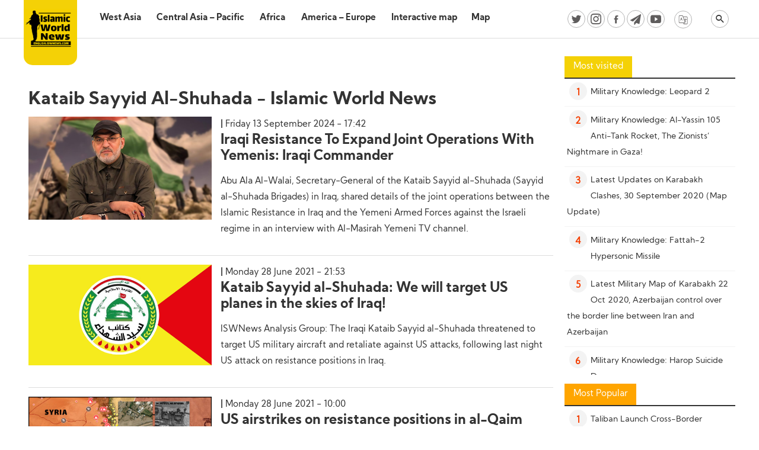

--- FILE ---
content_type: text/html; charset=UTF-8
request_url: https://english.iswnews.com/tag/kataib-sayyid-al-shuhada-2/
body_size: 12989
content:
<!DOCTYPE html>
<html lang="en-US" prefix="og: https://ogp.me/ns#">
<head>
    <meta charset="UTF-8">
    <meta name="viewport" content="width=device-width, initial-scale=1.0">
    <meta name="description" content="Islamic World News - IWN">
    	<style>img:is([sizes="auto" i], [sizes^="auto," i]) { contain-intrinsic-size: 3000px 1500px }</style>
	
<!-- Search Engine Optimization by Rank Math - https://rankmath.com/ -->
<link media="all" href="https://english.iswnews.com/wp-content/cache/autoptimize/css/autoptimize_b94943927419a85d1b0d9ec3ed076fb1.css" rel="stylesheet"><link media="screen" href="https://english.iswnews.com/wp-content/cache/autoptimize/css/autoptimize_57a2ab36af5df153fb9d07ed326c1dfa.css" rel="stylesheet"><title>Kataib Sayyid Al-Shuhada - Islamic World News</title>
<meta name="robots" content="follow, noindex"/>
<meta property="og:locale" content="en_US" />
<meta property="og:type" content="article" />
<meta property="og:title" content="Kataib Sayyid Al-Shuhada - Islamic World News" />
<meta property="og:url" content="https://english.iswnews.com/tag/kataib-sayyid-al-shuhada-2/" />
<meta property="og:site_name" content="Islamic World News" />
<meta name="twitter:card" content="summary_large_image" />
<meta name="twitter:title" content="Kataib Sayyid Al-Shuhada - Islamic World News" />
<meta name="twitter:label1" content="Posts" />
<meta name="twitter:data1" content="3" />
<script type="application/ld+json" class="rank-math-schema">{"@context":"https://schema.org","@graph":[{"@type":"Person","@id":"https://english.iswnews.com/#person","name":"Mirza"},{"@type":"WebSite","@id":"https://english.iswnews.com/#website","url":"https://english.iswnews.com","name":"Islamic World News","publisher":{"@id":"https://english.iswnews.com/#person"},"inLanguage":"en-US"},{"@type":"CollectionPage","@id":"https://english.iswnews.com/tag/kataib-sayyid-al-shuhada-2/#webpage","url":"https://english.iswnews.com/tag/kataib-sayyid-al-shuhada-2/","name":"Kataib Sayyid Al-Shuhada - Islamic World News","isPartOf":{"@id":"https://english.iswnews.com/#website"},"inLanguage":"en-US"}]}</script>
<!-- /Rank Math WordPress SEO plugin -->

<link rel='dns-prefetch' href='//static.addtoany.com' />
<link rel="alternate" type="application/rss+xml" title="Islamic World News &raquo; Kataib Sayyid al-Shuhada Tag Feed" href="https://english.iswnews.com/tag/kataib-sayyid-al-shuhada-2/feed/" />
<script type="text/javascript">
/* <![CDATA[ */
window._wpemojiSettings = {"baseUrl":"https:\/\/s.w.org\/images\/core\/emoji\/15.0.3\/72x72\/","ext":".png","svgUrl":"https:\/\/s.w.org\/images\/core\/emoji\/15.0.3\/svg\/","svgExt":".svg","source":{"concatemoji":"https:\/\/english.iswnews.com\/wp-includes\/js\/wp-emoji-release.min.js"}};
/*! This file is auto-generated */
!function(i,n){var o,s,e;function c(e){try{var t={supportTests:e,timestamp:(new Date).valueOf()};sessionStorage.setItem(o,JSON.stringify(t))}catch(e){}}function p(e,t,n){e.clearRect(0,0,e.canvas.width,e.canvas.height),e.fillText(t,0,0);var t=new Uint32Array(e.getImageData(0,0,e.canvas.width,e.canvas.height).data),r=(e.clearRect(0,0,e.canvas.width,e.canvas.height),e.fillText(n,0,0),new Uint32Array(e.getImageData(0,0,e.canvas.width,e.canvas.height).data));return t.every(function(e,t){return e===r[t]})}function u(e,t,n){switch(t){case"flag":return n(e,"\ud83c\udff3\ufe0f\u200d\u26a7\ufe0f","\ud83c\udff3\ufe0f\u200b\u26a7\ufe0f")?!1:!n(e,"\ud83c\uddfa\ud83c\uddf3","\ud83c\uddfa\u200b\ud83c\uddf3")&&!n(e,"\ud83c\udff4\udb40\udc67\udb40\udc62\udb40\udc65\udb40\udc6e\udb40\udc67\udb40\udc7f","\ud83c\udff4\u200b\udb40\udc67\u200b\udb40\udc62\u200b\udb40\udc65\u200b\udb40\udc6e\u200b\udb40\udc67\u200b\udb40\udc7f");case"emoji":return!n(e,"\ud83d\udc26\u200d\u2b1b","\ud83d\udc26\u200b\u2b1b")}return!1}function f(e,t,n){var r="undefined"!=typeof WorkerGlobalScope&&self instanceof WorkerGlobalScope?new OffscreenCanvas(300,150):i.createElement("canvas"),a=r.getContext("2d",{willReadFrequently:!0}),o=(a.textBaseline="top",a.font="600 32px Arial",{});return e.forEach(function(e){o[e]=t(a,e,n)}),o}function t(e){var t=i.createElement("script");t.src=e,t.defer=!0,i.head.appendChild(t)}"undefined"!=typeof Promise&&(o="wpEmojiSettingsSupports",s=["flag","emoji"],n.supports={everything:!0,everythingExceptFlag:!0},e=new Promise(function(e){i.addEventListener("DOMContentLoaded",e,{once:!0})}),new Promise(function(t){var n=function(){try{var e=JSON.parse(sessionStorage.getItem(o));if("object"==typeof e&&"number"==typeof e.timestamp&&(new Date).valueOf()<e.timestamp+604800&&"object"==typeof e.supportTests)return e.supportTests}catch(e){}return null}();if(!n){if("undefined"!=typeof Worker&&"undefined"!=typeof OffscreenCanvas&&"undefined"!=typeof URL&&URL.createObjectURL&&"undefined"!=typeof Blob)try{var e="postMessage("+f.toString()+"("+[JSON.stringify(s),u.toString(),p.toString()].join(",")+"));",r=new Blob([e],{type:"text/javascript"}),a=new Worker(URL.createObjectURL(r),{name:"wpTestEmojiSupports"});return void(a.onmessage=function(e){c(n=e.data),a.terminate(),t(n)})}catch(e){}c(n=f(s,u,p))}t(n)}).then(function(e){for(var t in e)n.supports[t]=e[t],n.supports.everything=n.supports.everything&&n.supports[t],"flag"!==t&&(n.supports.everythingExceptFlag=n.supports.everythingExceptFlag&&n.supports[t]);n.supports.everythingExceptFlag=n.supports.everythingExceptFlag&&!n.supports.flag,n.DOMReady=!1,n.readyCallback=function(){n.DOMReady=!0}}).then(function(){return e}).then(function(){var e;n.supports.everything||(n.readyCallback(),(e=n.source||{}).concatemoji?t(e.concatemoji):e.wpemoji&&e.twemoji&&(t(e.twemoji),t(e.wpemoji)))}))}((window,document),window._wpemojiSettings);
/* ]]> */
</script>
<style id='wp-emoji-styles-inline-css' type='text/css'>

	img.wp-smiley, img.emoji {
		display: inline !important;
		border: none !important;
		box-shadow: none !important;
		height: 1em !important;
		width: 1em !important;
		margin: 0 0.07em !important;
		vertical-align: -0.1em !important;
		background: none !important;
		padding: 0 !important;
	}
</style>

<style id='classic-theme-styles-inline-css' type='text/css'>
/*! This file is auto-generated */
.wp-block-button__link{color:#fff;background-color:#32373c;border-radius:9999px;box-shadow:none;text-decoration:none;padding:calc(.667em + 2px) calc(1.333em + 2px);font-size:1.125em}.wp-block-file__button{background:#32373c;color:#fff;text-decoration:none}
</style>
<style id='global-styles-inline-css' type='text/css'>
:root{--wp--preset--aspect-ratio--square: 1;--wp--preset--aspect-ratio--4-3: 4/3;--wp--preset--aspect-ratio--3-4: 3/4;--wp--preset--aspect-ratio--3-2: 3/2;--wp--preset--aspect-ratio--2-3: 2/3;--wp--preset--aspect-ratio--16-9: 16/9;--wp--preset--aspect-ratio--9-16: 9/16;--wp--preset--color--black: #000000;--wp--preset--color--cyan-bluish-gray: #abb8c3;--wp--preset--color--white: #ffffff;--wp--preset--color--pale-pink: #f78da7;--wp--preset--color--vivid-red: #cf2e2e;--wp--preset--color--luminous-vivid-orange: #ff6900;--wp--preset--color--luminous-vivid-amber: #fcb900;--wp--preset--color--light-green-cyan: #7bdcb5;--wp--preset--color--vivid-green-cyan: #00d084;--wp--preset--color--pale-cyan-blue: #8ed1fc;--wp--preset--color--vivid-cyan-blue: #0693e3;--wp--preset--color--vivid-purple: #9b51e0;--wp--preset--gradient--vivid-cyan-blue-to-vivid-purple: linear-gradient(135deg,rgba(6,147,227,1) 0%,rgb(155,81,224) 100%);--wp--preset--gradient--light-green-cyan-to-vivid-green-cyan: linear-gradient(135deg,rgb(122,220,180) 0%,rgb(0,208,130) 100%);--wp--preset--gradient--luminous-vivid-amber-to-luminous-vivid-orange: linear-gradient(135deg,rgba(252,185,0,1) 0%,rgba(255,105,0,1) 100%);--wp--preset--gradient--luminous-vivid-orange-to-vivid-red: linear-gradient(135deg,rgba(255,105,0,1) 0%,rgb(207,46,46) 100%);--wp--preset--gradient--very-light-gray-to-cyan-bluish-gray: linear-gradient(135deg,rgb(238,238,238) 0%,rgb(169,184,195) 100%);--wp--preset--gradient--cool-to-warm-spectrum: linear-gradient(135deg,rgb(74,234,220) 0%,rgb(151,120,209) 20%,rgb(207,42,186) 40%,rgb(238,44,130) 60%,rgb(251,105,98) 80%,rgb(254,248,76) 100%);--wp--preset--gradient--blush-light-purple: linear-gradient(135deg,rgb(255,206,236) 0%,rgb(152,150,240) 100%);--wp--preset--gradient--blush-bordeaux: linear-gradient(135deg,rgb(254,205,165) 0%,rgb(254,45,45) 50%,rgb(107,0,62) 100%);--wp--preset--gradient--luminous-dusk: linear-gradient(135deg,rgb(255,203,112) 0%,rgb(199,81,192) 50%,rgb(65,88,208) 100%);--wp--preset--gradient--pale-ocean: linear-gradient(135deg,rgb(255,245,203) 0%,rgb(182,227,212) 50%,rgb(51,167,181) 100%);--wp--preset--gradient--electric-grass: linear-gradient(135deg,rgb(202,248,128) 0%,rgb(113,206,126) 100%);--wp--preset--gradient--midnight: linear-gradient(135deg,rgb(2,3,129) 0%,rgb(40,116,252) 100%);--wp--preset--font-size--small: 13px;--wp--preset--font-size--medium: 20px;--wp--preset--font-size--large: 36px;--wp--preset--font-size--x-large: 42px;--wp--preset--spacing--20: 0.44rem;--wp--preset--spacing--30: 0.67rem;--wp--preset--spacing--40: 1rem;--wp--preset--spacing--50: 1.5rem;--wp--preset--spacing--60: 2.25rem;--wp--preset--spacing--70: 3.38rem;--wp--preset--spacing--80: 5.06rem;--wp--preset--shadow--natural: 6px 6px 9px rgba(0, 0, 0, 0.2);--wp--preset--shadow--deep: 12px 12px 50px rgba(0, 0, 0, 0.4);--wp--preset--shadow--sharp: 6px 6px 0px rgba(0, 0, 0, 0.2);--wp--preset--shadow--outlined: 6px 6px 0px -3px rgba(255, 255, 255, 1), 6px 6px rgba(0, 0, 0, 1);--wp--preset--shadow--crisp: 6px 6px 0px rgba(0, 0, 0, 1);}:where(.is-layout-flex){gap: 0.5em;}:where(.is-layout-grid){gap: 0.5em;}body .is-layout-flex{display: flex;}.is-layout-flex{flex-wrap: wrap;align-items: center;}.is-layout-flex > :is(*, div){margin: 0;}body .is-layout-grid{display: grid;}.is-layout-grid > :is(*, div){margin: 0;}:where(.wp-block-columns.is-layout-flex){gap: 2em;}:where(.wp-block-columns.is-layout-grid){gap: 2em;}:where(.wp-block-post-template.is-layout-flex){gap: 1.25em;}:where(.wp-block-post-template.is-layout-grid){gap: 1.25em;}.has-black-color{color: var(--wp--preset--color--black) !important;}.has-cyan-bluish-gray-color{color: var(--wp--preset--color--cyan-bluish-gray) !important;}.has-white-color{color: var(--wp--preset--color--white) !important;}.has-pale-pink-color{color: var(--wp--preset--color--pale-pink) !important;}.has-vivid-red-color{color: var(--wp--preset--color--vivid-red) !important;}.has-luminous-vivid-orange-color{color: var(--wp--preset--color--luminous-vivid-orange) !important;}.has-luminous-vivid-amber-color{color: var(--wp--preset--color--luminous-vivid-amber) !important;}.has-light-green-cyan-color{color: var(--wp--preset--color--light-green-cyan) !important;}.has-vivid-green-cyan-color{color: var(--wp--preset--color--vivid-green-cyan) !important;}.has-pale-cyan-blue-color{color: var(--wp--preset--color--pale-cyan-blue) !important;}.has-vivid-cyan-blue-color{color: var(--wp--preset--color--vivid-cyan-blue) !important;}.has-vivid-purple-color{color: var(--wp--preset--color--vivid-purple) !important;}.has-black-background-color{background-color: var(--wp--preset--color--black) !important;}.has-cyan-bluish-gray-background-color{background-color: var(--wp--preset--color--cyan-bluish-gray) !important;}.has-white-background-color{background-color: var(--wp--preset--color--white) !important;}.has-pale-pink-background-color{background-color: var(--wp--preset--color--pale-pink) !important;}.has-vivid-red-background-color{background-color: var(--wp--preset--color--vivid-red) !important;}.has-luminous-vivid-orange-background-color{background-color: var(--wp--preset--color--luminous-vivid-orange) !important;}.has-luminous-vivid-amber-background-color{background-color: var(--wp--preset--color--luminous-vivid-amber) !important;}.has-light-green-cyan-background-color{background-color: var(--wp--preset--color--light-green-cyan) !important;}.has-vivid-green-cyan-background-color{background-color: var(--wp--preset--color--vivid-green-cyan) !important;}.has-pale-cyan-blue-background-color{background-color: var(--wp--preset--color--pale-cyan-blue) !important;}.has-vivid-cyan-blue-background-color{background-color: var(--wp--preset--color--vivid-cyan-blue) !important;}.has-vivid-purple-background-color{background-color: var(--wp--preset--color--vivid-purple) !important;}.has-black-border-color{border-color: var(--wp--preset--color--black) !important;}.has-cyan-bluish-gray-border-color{border-color: var(--wp--preset--color--cyan-bluish-gray) !important;}.has-white-border-color{border-color: var(--wp--preset--color--white) !important;}.has-pale-pink-border-color{border-color: var(--wp--preset--color--pale-pink) !important;}.has-vivid-red-border-color{border-color: var(--wp--preset--color--vivid-red) !important;}.has-luminous-vivid-orange-border-color{border-color: var(--wp--preset--color--luminous-vivid-orange) !important;}.has-luminous-vivid-amber-border-color{border-color: var(--wp--preset--color--luminous-vivid-amber) !important;}.has-light-green-cyan-border-color{border-color: var(--wp--preset--color--light-green-cyan) !important;}.has-vivid-green-cyan-border-color{border-color: var(--wp--preset--color--vivid-green-cyan) !important;}.has-pale-cyan-blue-border-color{border-color: var(--wp--preset--color--pale-cyan-blue) !important;}.has-vivid-cyan-blue-border-color{border-color: var(--wp--preset--color--vivid-cyan-blue) !important;}.has-vivid-purple-border-color{border-color: var(--wp--preset--color--vivid-purple) !important;}.has-vivid-cyan-blue-to-vivid-purple-gradient-background{background: var(--wp--preset--gradient--vivid-cyan-blue-to-vivid-purple) !important;}.has-light-green-cyan-to-vivid-green-cyan-gradient-background{background: var(--wp--preset--gradient--light-green-cyan-to-vivid-green-cyan) !important;}.has-luminous-vivid-amber-to-luminous-vivid-orange-gradient-background{background: var(--wp--preset--gradient--luminous-vivid-amber-to-luminous-vivid-orange) !important;}.has-luminous-vivid-orange-to-vivid-red-gradient-background{background: var(--wp--preset--gradient--luminous-vivid-orange-to-vivid-red) !important;}.has-very-light-gray-to-cyan-bluish-gray-gradient-background{background: var(--wp--preset--gradient--very-light-gray-to-cyan-bluish-gray) !important;}.has-cool-to-warm-spectrum-gradient-background{background: var(--wp--preset--gradient--cool-to-warm-spectrum) !important;}.has-blush-light-purple-gradient-background{background: var(--wp--preset--gradient--blush-light-purple) !important;}.has-blush-bordeaux-gradient-background{background: var(--wp--preset--gradient--blush-bordeaux) !important;}.has-luminous-dusk-gradient-background{background: var(--wp--preset--gradient--luminous-dusk) !important;}.has-pale-ocean-gradient-background{background: var(--wp--preset--gradient--pale-ocean) !important;}.has-electric-grass-gradient-background{background: var(--wp--preset--gradient--electric-grass) !important;}.has-midnight-gradient-background{background: var(--wp--preset--gradient--midnight) !important;}.has-small-font-size{font-size: var(--wp--preset--font-size--small) !important;}.has-medium-font-size{font-size: var(--wp--preset--font-size--medium) !important;}.has-large-font-size{font-size: var(--wp--preset--font-size--large) !important;}.has-x-large-font-size{font-size: var(--wp--preset--font-size--x-large) !important;}
:where(.wp-block-post-template.is-layout-flex){gap: 1.25em;}:where(.wp-block-post-template.is-layout-grid){gap: 1.25em;}
:where(.wp-block-columns.is-layout-flex){gap: 2em;}:where(.wp-block-columns.is-layout-grid){gap: 2em;}
:root :where(.wp-block-pullquote){font-size: 1.5em;line-height: 1.6;}
</style>








<script type="text/javascript" id="addtoany-core-js-before">
/* <![CDATA[ */
window.a2a_config=window.a2a_config||{};a2a_config.callbacks=[];a2a_config.overlays=[];a2a_config.templates={};
/* ]]> */
</script>
<script type="text/javascript" defer src="https://static.addtoany.com/menu/page.js" id="addtoany-core-js"></script>
<script type="text/javascript" src="https://english.iswnews.com/wp-includes/js/jquery/jquery.min.js" id="jquery-core-js"></script>
<script type="text/javascript" src="https://english.iswnews.com/wp-includes/js/jquery/jquery-migrate.min.js" id="jquery-migrate-js"></script>
<script type="text/javascript" defer src="https://english.iswnews.com/wp-content/plugins/add-to-any/addtoany.min.js" id="addtoany-jquery-js"></script>
<script type="text/javascript" id="plyr-js-js-extra">
/* <![CDATA[ */
var easy_video_player = {"plyr_iconUrl":"https:\/\/english.iswnews.com\/wp-content\/plugins\/easy-video-player\/lib\/plyr.svg","plyr_blankVideo":"https:\/\/english.iswnews.com\/wp-content\/plugins\/easy-video-player\/lib\/blank.mp4"};
/* ]]> */
</script>
<script type="text/javascript" src="https://english.iswnews.com/wp-content/cache/autoptimize/js/autoptimize_single_64bbe424a9d9329f40818d7728da9dd6.js" id="plyr-js-js"></script>
<script type="text/javascript" id="ntb_js_into_anims-js-extra">
/* <![CDATA[ */
var ntb_i_ls = [];
/* ]]> */
</script>
<script type="text/javascript" src="https://english.iswnews.com/wp-content/themes/dw-iswnews/assets/js/jquery-ui.min.js" id="jquery-uit-js"></script>
<script type="text/javascript" src="https://english.iswnews.com/wp-content/themes/dw-iswnews/assets/js/jquery.ui.touch-punch.min.js" id="jquery-ui-touch-js"></script>
<script type="text/javascript" src="https://english.iswnews.com/wp-content/cache/autoptimize/js/autoptimize_single_c4553503ddd0e06ae608c18dbb567d4a.js" id="organictabs-js"></script>
<script type="text/javascript" src="https://english.iswnews.com/wp-content/cache/autoptimize/js/autoptimize_single_d4ef7821b72536539e54d378120b6947.js" id="functions-js"></script>
<script type="text/javascript" src="https://english.iswnews.com/wp-content/themes/dw-iswnews/assets/js/slick.min.js" id="slick-js-js"></script>
<script type="text/javascript" src="https://english.iswnews.com/wp-content/cache/autoptimize/js/autoptimize_single_f8ae7f5eb505be48da3b17b1ac02ed8f.js" id="slick-ltr-js"></script>
<script type="text/javascript" id="ajax-script-js-extra">
/* <![CDATA[ */
var dw_ajax_object = {"ajax_url":"https:\/\/english.iswnews.com\/wp-admin\/admin-ajax.php"};
/* ]]> */
</script>
<script type="text/javascript" src="https://english.iswnews.com/wp-content/cache/autoptimize/js/autoptimize_single_c8abcce7719bc5f93ee7b1fed33729ad.js" id="ajax-script-js"></script>
<link rel="https://api.w.org/" href="https://english.iswnews.com/wp-json/" /><link rel="alternate" title="JSON" type="application/json" href="https://english.iswnews.com/wp-json/wp/v2/tags/4323" /><link rel="EditURI" type="application/rsd+xml" title="RSD" href="https://english.iswnews.com/xmlrpc.php?rsd" />
<meta name="generator" content="WordPress 6.7.4" />

        <style>
		@font-face {
        font-family: DroidKufi_Ben;
        src: url(https://english.iswnews.com/wp-content/plugins/news-ticker-benaceur/font/DroidKufi-Regular.eot);
        src: url(https://english.iswnews.com/wp-content/plugins/news-ticker-benaceur/font/DroidKufi-Regular.eot?#iefix) format("embedded-opentype"),
        url(https://english.iswnews.com/wp-content/plugins/news-ticker-benaceur/font/droidkufi-regular.ttf) format("truetype"),
		url(https://english.iswnews.com/wp-content/plugins/news-ticker-benaceur/font/droidkufi-regular.woff2) format("woff2"),
	    url(https://english.iswnews.com/wp-content/plugins/news-ticker-benaceur/font/droidkufi-regular.woff) format("woff");
        }
        </style>
		<style>#ntbne_five, #ntbne_five_ie8, #ntbne2, #scroll-ntb {display: none;}</style>
<style type="text/css">
.n_t_ntb_bimg {display: none;}

.n_t_ntb_bimg {
margin:0 10px;
}
.n_t_ntb_bimg span {display:inline-block; vertical-align:middle;}

.ntb_img_post_t_scrollntb::before {
content:"";
}

.ntb_img_post_t_scrollntb {
margin:0 2px 0 5px;
}


@media only screen and (max-width: 782px) {
	.n_t_ntb_b .n_t_ntb_b-name {display:none;}
	
	#ntbne_five_c { 
	padding-right:5px;
	}
	
}

	.n_t_ntb_b {
		font-size:16px;
		font-weight:normal;
		width:100%;
    	opacity:1;
		overflow:hidden;
		position:relative;	
	}
	#scroll-ntb {
        		color:#000000;
	}
	#scroll-ntb a {
		color:#000000;
		text-decoration: none;
	   -webkit-transition: all 0.5s ease-out;
	   -moz-transition: all 0.5s ease-out;
	   -o-transition: all 0.5s ease-out;
	    transition: all 0.5s ease-out;
	}
	#scroll-ntb a:hover {
		color:#847c7c;
		text-decoration: none;
	   -webkit-transition: all 0.5s ease-out;
	   -moz-transition: all 0.5s ease-out;
	   -o-transition: all 0.5s ease-out;
	    transition: all 0.5s ease-out;
		}
		
	.n_t_ntb_b-name {
		color:#000000;
		background-color:#f4d106;
    	font-size:14px;
		float:left;
		height:42px;
		text-align:center;
		    	line-height:42px;
		
	

	}
    @-webkit-keyframes pulsateNTB
    {
	0%   { color: #ddd; text-shadow: 0 -1px 0 #000; }
	50%  { color: #fff; text-shadow: 0 -1px 0 #444, 0 0 5px #ffd, 0 0 8px #fff; }
	100% { color: #ddd; text-shadow: 0 -1px 0 #000; }
    }
    @keyframes pulsateNTB
    {
	0%   { color: #ddd; text-shadow: 0 -1px 0 #000; }
	50%  { color: #fff; text-shadow: 0 -1px 0 #444, 0 0 5px #ffd, 0 0 8px #fff; }
	100% { color: #ddd; text-shadow: 0 -1px 0 #000; }
    }

	#scroll-ntb div {
		margin-top:px;
        margin-bottom:;
	}

/* for limarquee
.str_wrap {
	overflow:hidden;
	width:100%;
	position:relative;
	white-space:nowrap;
}

.str_move { 
	white-space:nowrap;
	position:absolute; 
}
.str_vertical .str_move,
.str_down .str_move {
	white-space:normal;
	width:100%;
}
*/

	.n_t_ntb_b, #scroll-ntb, #ntbne_five_c {
    	height:42px;
	    line-height:42px;
	}

@media only screen and (min-width: 782px) {
	#ntbne_five_c {
	padding-right:5px;
	}
}

@media only screen and (max-width: 782px) {
		.n_t_ntb_b, #scroll-ntb, #ntbne_five_c {
    	height:46px;
	    line-height:46px;
	}
	}
</style>
<style>
	.n_t_ntb_b, .news-ticker-ntb, .news_ticker_ntb_ie8 {
	margin:0px 0px 0px 0px;
	box-sizing: border-box;
    -webkit-box-sizing: border-box;
	border-left:0px solid #ffffff;
	border-right:0px solid #ffffff;
    border-radius:1px;
	text-shadow: none;
    }
	
	#ntbne_five_c, #ntbne_five_c_ie8 {
	border-top:0px solid #ffffff;
	border-bottom:2px solid #ffffff;
    box-sizing: border-box;
    -webkit-box-sizing: border-box;	
	position: relative;
		margin: 0;
	}
	
	.news-ticker-ntb ul, .news_ticker_ntb_ie8 ul {
	padding: 0px;
	margin: 0px;
	}
	
	
	#ntb--title, .n_t_ntb_b-name, #ntb--title_ie8 {
	    font-family:KumbhSans-Bold; 
        box-sizing: border-box;
        -webkit-box-sizing: border-box;	
    	height:42px;
		line-height:40px;
	    margin-top: 0px;
	    	    margin-right: 5px;
	    		margin-left: 0px;
	    border-top:0px solid #ffffff;
	    border-bottom:0px solid #ffffff;
	    border-left:0px solid #ffffff;
	    border-right:0px solid #ffffff;
		width: 90px;
	}
	
	.news-ticker-ntb, .news_ticker_ntb_ie8 {
	    		direction:ltr;
	    		text-align:left;
	}

    @media only screen and (min-width: 782px) {
    .news-ticker-ntb, .n_t_ntb_b {letter-spacing: normal;}
	}
	
.ntb_ellip {
  display: block;
  height: 100%;
}

.ntb_ellip-line {
  text-overflow: ellipsis;
  white-space: nowrap;
  word-wrap: normal;
  max-width: 100%;
}

.ntb_ellip,
.ntb_ellip-line {
  position: relative;
  overflow: hidden;
}

    @media only screen and (max-width: 782px) {
		
    	
	#ntbne2 ul, #ntbne_five_c {
		padding-left: 5px;
		}
	
	#ntbne_five, #ntbne2 ul, #ntbne_five_c {
	padding-top: 0px;
	padding-bottom: 0px;
	margin-top: 0px;
	margin-bottom: 0px;
	margin-left: 0px;
	}
	
	.news-ticker-ntb, .ticker-content, .n_t_ntb_b {
	font-size:15px;
	}
		}

	
		
		
	#next-button-ntb:before,#next-button-ntb_ie8:before {content: "\003E";}
	#prev-button-ntb:before,#prev-button-ntb_ie8:before {content: "\003C";}
    	
		
	#next-button-ntb:before, #next-button-ntb_ie8:before, #prev-button-ntb:before, #prev-button-ntb_ie8:before {
	font-family: Verdana, Tahoma;	
	font-weight: normal;
	}
	
    #next-button-ntb, #prev-button-ntb, #next-button-ntb_ie8, #prev-button-ntb_ie8 {
    position:absolute;
	z-index: 99;
    cursor:pointer;
    -webkit-transition: opacity 1s ease-in-out;
    -moz-transition: opacity 0.3s ease-in-out;
    -ms-transition: opacity 0.3s ease-in-out;
    -o-transition: opacity 0.3s ease-in-out;
    transition: opacity 0.3s ease-in-out; 
	filter: alpha(opacity=70);
    opacity: 0.7;
	top:0px;
	margin-top:0px;
    font-size:26px;
	color:#8f8f8f;
	}
	
	#next-button-ntb, #next-button-ntb_ie8 {right: 10px;} #prev-button-ntb, #prev-button-ntb_ie8 {right: 34px;}	
    #next-button-ntb:hover, #prev-button-ntb:hover, #next-button-ntb_ie8:hover, #prev-button-ntb_ie8:hover {
    filter: alpha(opacity=100);
    opacity: 1;
	}
	
	.n_t_ntb_b a, .news-ticker-ntb a, .news_ticker_ntb_ie8 a, .ntb_ellip {
	font-family:KumbhSans-Regular; 
	text-decoration:none; 
	}
	
    .news-ticker-ntb, .news_ticker_ntb_ie8, .n_t_ntb_b a, .news-ticker-ntb a, .news_ticker_ntb_ie8 a, #ntb--title, .n_t_ntb_b-name, #ntb--title_ie8 {
	font-weight:normal;
	}

    .n_t_ntb_b, .news-ticker-ntb {background-color:#ffffff;}   
	#ntbne_five li, #ntbne_five_ie8 li, #ntbne_five, #ntbne_five_ie8 {
    	height:41px;
		line-height:41px;
	}
	#next-button-ntb, #prev-button-ntb, #prev-button-ntb_ie8 {
		line-height:39px;
	}
	    @media only screen and (max-width: 782px) {
		
	#ntbne_five li, #ntbne_five {
    	height:45px;
		line-height:45px;
	}
	#next-button-ntb, #prev-button-ntb {
		line-height:43px;
	}
	
	}
    	.n_t_ntb_b a, .news-ticker-ntb a, .news_ticker_ntb_ie8 a {
		display:block !important;
		border: none;
	}
</style>



<!--[if lt IE 9]>
<style>
    .n_t_ntb_b, .news-ticker-ntb, #next-button-ntb_ie8,#prev-button-ntb_ie8 {display:none;}

		

	#ntbne_five_ie8 {
		margin-left: 0;
		display:block;
	    color:#bebebe;
	}
	#ntbne_five_ie8 li {
		list-style: none;
		margin-top:0px;
		display: block;
	}
	.news_ticker_ntb_ie8 ul a {
	    color:#000000;
		text-decoration: none;
	}
	
	.news_ticker_ntb_ie8, #ntbne_five_ie8_c {
    	height:42px;
	    line-height:42px;
	}

	#ntbne_five_ie8 {
    	height:42px;
	}
	#ntbne_five_ie8 li {
		overflow-y: hidden;
		list-style: none;
		margin-top:0px;
		display: block;
    	height:42px;
	    line-height:42px;
	}
	.news_ticker_ntb_ie8 {
	    line-height:42px;
	}
	.news_ticker_ntb_ie8 ul {
		overflow-y: hidden;
	}

	.news_ticker_ntb_ie8 ul a:hover {
		color:#847c7c;
		text-decoration: none;
	   -webkit-transition: all 0.5s ease-out;
	   -moz-transition: all 0.5s ease-out;
	   -o-transition: all 0.5s ease-out;
	    transition: all 0.5s ease-out;
	}

	#ntb--title_ie8 {
        z-index: 2;
		color:#000000;
		background-color:#f4d106;
    	font-size:14px;
		display:block;
		float:left;
		height:42px;
		text-align:center;
		    	line-height:42px;
		
	

	}
    @-webkit-keyframes pulsateNTB
    {
	0%   { color: #ddd; text-shadow: 0 -1px 0 #000; }
	50%  { color: #fff; text-shadow: 0 -1px 0 #444, 0 0 5px #ffd, 0 0 8px #fff; }
	100% { color: #ddd; text-shadow: 0 -1px 0 #000; }
    }
    @keyframes pulsateNTB
    {
	0%   { color: #ddd; text-shadow: 0 -1px 0 #000; }
	50%  { color: #fff; text-shadow: 0 -1px 0 #444, 0 0 5px #ffd, 0 0 8px #fff; }
	100% { color: #ddd; text-shadow: 0 -1px 0 #000; }
    }
	
	.news_ticker_ntb_ie8 {
	font-family:KumbhSans-Regular;
	font-size:16px;
	font-weight:normal;
	width:100%;
	opacity:1;
	position:relative;
    overflow: hidden;
	}
	
    .news_ticker_ntb_ie8 ul {
	margin-top: 0px; 
	margin-bottom: 0px;
	}
	
	.ntbne_old_browser_ie8 {
	padding:0 6px;
	background: yellow;	
	color: red;	
	}
	
</style>

<div class="news_ticker_ntb_ie8">
		 	 
		 <span id="ntb--title_ie8">Breaking</span>
		 				<a title="next" href="#"><div id="next-button-ntb_ie8"></div></a>
				<a title="prev" href="#"><div id="prev-button-ntb_ie8"></div></a>
							
					
				<ul id="ntbne_five_ie8" >
				<span class="n_t_ntb_bimg"><span><span class="ntb_img_post_t_scrollntb"></span></span><span><a href="#" title="">
                <p class="ntbne_old_browser_ie8">Your browser is an old version, that's not compatible with this news ticker, update it!</p>
				</a></span></span>                </ul>
</div>

<![endif]-->
<style>#ntbne_five, #ntbne_five_ie8, #scroll-ntb {display: inherit;}</style><!-- Analytics by WP Statistics - https://wp-statistics.com -->
<style></style><link rel="icon" href="https://english.iswnews.com/wp-content/uploads/2021/12/cropped-ISWNews-EN-2-32x32.png" sizes="32x32" />
<link rel="icon" href="https://english.iswnews.com/wp-content/uploads/2021/12/cropped-ISWNews-EN-2-192x192.png" sizes="192x192" />
<link rel="apple-touch-icon" href="https://english.iswnews.com/wp-content/uploads/2021/12/cropped-ISWNews-EN-2-180x180.png" />
<meta name="msapplication-TileImage" content="https://english.iswnews.com/wp-content/uploads/2021/12/cropped-ISWNews-EN-2-270x270.png" />
</head>    <body class="dw-single">
    <div class="dw-top-menu-container">
        <div class="dw-container">
            <div class="dw-menu-area">
                <a href="https://english.iswnews.com">
                    <div class="dw-logo primary-logo">
                        <img src="https://english.iswnews.com/wp-content/uploads/2022/09/logo.png"></div>
                </a>
                <span class="menu-icon">
                        <a href="#" class="menu"><span></span></a>
                        <div id="hamburger">
                            <span></span>
                            <span></span>
                            <span></span>
                        </div>
                </span>
                <nav class="dw-menu">
                    <div class="dw-search-section-fieldm">
                        <div class="dw-container">
                            <form method="get" action="https://english.iswnews.com">
                                <label>
                                    <input type="search" name="s" value=""
                                           placeholder="Search...">
                                </label>
                            </form>
                        </div>
                    </div>
                    <div class="menu-main-menu-container"><ul id="menu-main-menu" class="menu"><li id="menu-item-143" class="menu-item menu-item-type-taxonomy menu-item-object-category menu-item-has-children menu-item-143"><a href="https://english.iswnews.com/category/west-asia/">West Asia<i class="icon-arrow-down"></i></a>
<ul class="sub-menu">
	<li id="menu-item-145" class="menu-item menu-item-type-taxonomy menu-item-object-category menu-item-145"><a href="https://english.iswnews.com/category/west-asia/iran/">Iran</a></li>
	<li id="menu-item-152" class="menu-item menu-item-type-taxonomy menu-item-object-category menu-item-152"><a href="https://english.iswnews.com/category/west-asia/yemen/">Yemen</a></li>
	<li id="menu-item-147" class="menu-item menu-item-type-taxonomy menu-item-object-category menu-item-147"><a href="https://english.iswnews.com/category/west-asia/lebanon/">Lebanon</a></li>
	<li id="menu-item-163" class="menu-item menu-item-type-taxonomy menu-item-object-category menu-item-163"><a href="https://english.iswnews.com/category/west-asia/qatar/">Qatar</a></li>
	<li id="menu-item-150" class="menu-item menu-item-type-taxonomy menu-item-object-category menu-item-150"><a href="https://english.iswnews.com/category/west-asia/syria/">Syria</a></li>
	<li id="menu-item-149" class="menu-item menu-item-type-taxonomy menu-item-object-category menu-item-149"><a href="https://english.iswnews.com/category/west-asia/saudi-arabia/">Saudi Arabia</a></li>
	<li id="menu-item-148" class="menu-item menu-item-type-taxonomy menu-item-object-category menu-item-148"><a href="https://english.iswnews.com/category/west-asia/palestine/">Palestine</a></li>
	<li id="menu-item-22085" class="menu-item menu-item-type-taxonomy menu-item-object-category menu-item-22085"><a href="https://english.iswnews.com/category/west-asia/oman/">Oman</a></li>
	<li id="menu-item-146" class="menu-item menu-item-type-taxonomy menu-item-object-category menu-item-146"><a href="https://english.iswnews.com/category/west-asia/iraq/">Iraq</a></li>
	<li id="menu-item-22086" class="menu-item menu-item-type-taxonomy menu-item-object-category menu-item-22086"><a href="https://english.iswnews.com/category/west-asia/uae/">UAE</a></li>
	<li id="menu-item-22087" class="menu-item menu-item-type-taxonomy menu-item-object-category menu-item-22087"><a href="https://english.iswnews.com/category/west-asia/jordan/">Jordan</a></li>
	<li id="menu-item-22088" class="menu-item menu-item-type-taxonomy menu-item-object-category menu-item-22088"><a href="https://english.iswnews.com/category/west-asia/kuwait/">Kuwait</a></li>
	<li id="menu-item-151" class="menu-item menu-item-type-taxonomy menu-item-object-category menu-item-151"><a href="https://english.iswnews.com/category/west-asia/turkey/">Turkey</a></li>
	<li id="menu-item-144" class="menu-item menu-item-type-taxonomy menu-item-object-category menu-item-144"><a href="https://english.iswnews.com/category/west-asia/bahrain/">Bahrain</a></li>
	<li id="menu-item-22089" class="menu-item menu-item-type-taxonomy menu-item-object-category menu-item-22089"><a href="https://english.iswnews.com/category/west-asia/israel/">Israel</a></li>
</ul>
</li>
<li id="menu-item-153" class="menu-item menu-item-type-taxonomy menu-item-object-category menu-item-has-children menu-item-153"><a href="https://english.iswnews.com/category/central-asia-pacific/">Central Asia &#8211; Pacific<i class="icon-arrow-down"></i></a>
<ul class="sub-menu">
	<li id="menu-item-154" class="menu-item menu-item-type-taxonomy menu-item-object-category menu-item-154"><a href="https://english.iswnews.com/category/central-asia-pacific/afghanistan/">Afghanistan</a></li>
	<li id="menu-item-158" class="menu-item menu-item-type-taxonomy menu-item-object-category menu-item-158"><a href="https://english.iswnews.com/category/central-asia-pacific/pakistan/">Pakistan</a></li>
	<li id="menu-item-22090" class="menu-item menu-item-type-taxonomy menu-item-object-category menu-item-22090"><a href="https://english.iswnews.com/category/central-asia-pacific/malaysia/">Malaysia</a></li>
	<li id="menu-item-160" class="menu-item menu-item-type-taxonomy menu-item-object-category menu-item-160"><a href="https://english.iswnews.com/category/central-asia-pacific/russia/">Russia</a></li>
	<li id="menu-item-155" class="menu-item menu-item-type-taxonomy menu-item-object-category menu-item-155"><a href="https://english.iswnews.com/category/central-asia-pacific/azerbaijan/">Azerbaijan</a></li>
	<li id="menu-item-22091" class="menu-item menu-item-type-taxonomy menu-item-object-category menu-item-22091"><a href="https://english.iswnews.com/category/central-asia-pacific/kashmir/">Kashmir</a></li>
	<li id="menu-item-157" class="menu-item menu-item-type-taxonomy menu-item-object-category menu-item-157"><a href="https://english.iswnews.com/category/central-asia-pacific/myanmar/">Myanmar</a></li>
	<li id="menu-item-22092" class="menu-item menu-item-type-taxonomy menu-item-object-category menu-item-22092"><a href="https://english.iswnews.com/category/central-asia-pacific/chechnya/">Chechnya</a></li>
	<li id="menu-item-22093" class="menu-item menu-item-type-taxonomy menu-item-object-category menu-item-22093"><a href="https://english.iswnews.com/category/central-asia-pacific/armenia/">Armenia</a></li>
	<li id="menu-item-156" class="menu-item menu-item-type-taxonomy menu-item-object-category menu-item-156"><a href="https://english.iswnews.com/category/central-asia-pacific/india/">India</a></li>
	<li id="menu-item-159" class="menu-item menu-item-type-taxonomy menu-item-object-category menu-item-159"><a href="https://english.iswnews.com/category/central-asia-pacific/philippines/">Philippines</a></li>
	<li id="menu-item-26768" class="menu-item menu-item-type-taxonomy menu-item-object-category menu-item-26768"><a href="https://english.iswnews.com/category/central-asia-pacific/china/">China</a></li>
	<li id="menu-item-22094" class="menu-item menu-item-type-taxonomy menu-item-object-category menu-item-22094"><a href="https://english.iswnews.com/category/central-asia-pacific/tajikistan/">Tajikistan</a></li>
	<li id="menu-item-26769" class="menu-item menu-item-type-taxonomy menu-item-object-category menu-item-26769"><a href="https://english.iswnews.com/category/central-asia-pacific/kazakhstan/">Kazakhstan</a></li>
	<li id="menu-item-26770" class="menu-item menu-item-type-taxonomy menu-item-object-category menu-item-26770"><a href="https://english.iswnews.com/category/central-asia-pacific/kyrgyzstan/">Kyrgyzstan</a></li>
	<li id="menu-item-26799" class="menu-item menu-item-type-taxonomy menu-item-object-category menu-item-26799"><a href="https://english.iswnews.com/category/central-asia-pacific/uzbekistan/">Uzbekistan</a></li>
</ul>
</li>
<li id="menu-item-161" class="menu-item menu-item-type-taxonomy menu-item-object-category menu-item-has-children menu-item-161"><a href="https://english.iswnews.com/category/africa/">Africa<i class="icon-arrow-down"></i></a>
<ul class="sub-menu">
	<li id="menu-item-166" class="menu-item menu-item-type-taxonomy menu-item-object-category menu-item-166"><a href="https://english.iswnews.com/category/africa/libya/">Libya</a></li>
	<li id="menu-item-170" class="menu-item menu-item-type-taxonomy menu-item-object-category menu-item-170"><a href="https://english.iswnews.com/category/africa/sudan/">Sudan</a></li>
	<li id="menu-item-164" class="menu-item menu-item-type-taxonomy menu-item-object-category menu-item-164"><a href="https://english.iswnews.com/category/africa/algeria/">Algeria</a></li>
	<li id="menu-item-168" class="menu-item menu-item-type-taxonomy menu-item-object-category menu-item-168"><a href="https://english.iswnews.com/category/africa/nigeria/">Nigeria</a></li>
	<li id="menu-item-165" class="menu-item menu-item-type-taxonomy menu-item-object-category menu-item-165"><a href="https://english.iswnews.com/category/africa/egypt/">Egypt</a></li>
	<li id="menu-item-169" class="menu-item menu-item-type-taxonomy menu-item-object-category menu-item-169"><a href="https://english.iswnews.com/category/africa/somalia/">Somalia</a></li>
	<li id="menu-item-171" class="menu-item menu-item-type-taxonomy menu-item-object-category menu-item-171"><a href="https://english.iswnews.com/category/africa/tunisia/">Tunisia</a></li>
	<li id="menu-item-167" class="menu-item menu-item-type-taxonomy menu-item-object-category menu-item-167"><a href="https://english.iswnews.com/category/africa/morocco/">Morocco</a></li>
	<li id="menu-item-22095" class="menu-item menu-item-type-taxonomy menu-item-object-category menu-item-22095"><a href="https://english.iswnews.com/category/africa/ethiopia/">Ethiopia</a></li>
	<li id="menu-item-22096" class="menu-item menu-item-type-taxonomy menu-item-object-category menu-item-22096"><a href="https://english.iswnews.com/category/africa/mozambique/">Mozambique</a></li>
	<li id="menu-item-22097" class="menu-item menu-item-type-taxonomy menu-item-object-category menu-item-22097"><a href="https://english.iswnews.com/category/africa/mali/">Mali</a></li>
	<li id="menu-item-26793" class="menu-item menu-item-type-taxonomy menu-item-object-category menu-item-26793"><a href="https://english.iswnews.com/category/africa/niger/">Niger</a></li>
	<li id="menu-item-26794" class="menu-item menu-item-type-taxonomy menu-item-object-category menu-item-26794"><a href="https://english.iswnews.com/category/africa/chad/">Chad</a></li>
	<li id="menu-item-22098" class="menu-item menu-item-type-taxonomy menu-item-object-category menu-item-22098"><a href="https://english.iswnews.com/category/africa/western-sahara/">Western Sahara</a></li>
</ul>
</li>
<li id="menu-item-162" class="menu-item menu-item-type-taxonomy menu-item-object-category menu-item-has-children menu-item-162"><a href="https://english.iswnews.com/category/america-europe/">America &#8211; Europe<i class="icon-arrow-down"></i></a>
<ul class="sub-menu">
	<li id="menu-item-26698" class="menu-item menu-item-type-taxonomy menu-item-object-category menu-item-26698"><a href="https://english.iswnews.com/category/america-europe/us/">US</a></li>
	<li id="menu-item-26697" class="menu-item menu-item-type-taxonomy menu-item-object-category menu-item-26697"><a href="https://english.iswnews.com/category/america-europe/uk/">UK</a></li>
	<li id="menu-item-26700" class="menu-item menu-item-type-taxonomy menu-item-object-category menu-item-26700"><a href="https://english.iswnews.com/category/america-europe/france/">France</a></li>
	<li id="menu-item-26796" class="menu-item menu-item-type-taxonomy menu-item-object-category menu-item-26796"><a href="https://english.iswnews.com/category/america-europe/spain/">Spain</a></li>
	<li id="menu-item-26797" class="menu-item menu-item-type-taxonomy menu-item-object-category menu-item-26797"><a href="https://english.iswnews.com/category/america-europe/germany/">Germany</a></li>
	<li id="menu-item-26699" class="menu-item menu-item-type-taxonomy menu-item-object-category menu-item-26699"><a href="https://english.iswnews.com/category/america-europe/ukraine/">Ukraine</a></li>
	<li id="menu-item-26701" class="menu-item menu-item-type-taxonomy menu-item-object-category menu-item-26701"><a href="https://english.iswnews.com/category/america-europe/moldova/">Moldova</a></li>
	<li id="menu-item-26798" class="menu-item menu-item-type-taxonomy menu-item-object-category menu-item-26798"><a href="https://english.iswnews.com/category/america-europe/venezuela/">Venezuela</a></li>
</ul>
</li>
<li id="menu-item-15437" class="menu-item menu-item-type-custom menu-item-object-custom menu-item-15437"><a href="https://www.google.com/maps/d/viewer?mid=1M-_ymjR9xwOK7KMikOcUFSAE1ac">Interactive map</a></li>
<li id="menu-item-15436" class="menu-item menu-item-type-taxonomy menu-item-object-category menu-item-15436"><a href="https://english.iswnews.com/category/map/">Map</a></li>
</ul></div>                        <ul class="dw-mobile-lang">
                                                            <li><a href="https://iswnews.com/"
                                       target="_blank">فارسی</a></li>
                                                            <li><a href="https://arabic.iswnews.com/"
                                       target="_blank">العربیة</a></li>
                                                            <li><a href="https://kurdish.iswnews.com/"
                                       target="_blank">کوردی</a></li>
                                                            <li><a href="https://aze.iswnews.com/"
                                       target="_blank">Azəri</a></li>
                                                    </ul>
                                    </nav>

                <div class="dw-menu-search">
                    <span class="dw-search-icon"><i class="icon-search"></i> </span>
                </div>
                                    <div class="dw-lang-set">
                        <i class="icon-lang"></i>
                        <div class="lang-dropdown">
                                                            <a href="https://iswnews.com/"
                                   target="_blank">فارسی</a>
                                                            <a href="https://arabic.iswnews.com/"
                                   target="_blank">العربیة</a>
                                                            <a href="https://kurdish.iswnews.com/"
                                   target="_blank">کوردی</a>
                                                            <a href="https://aze.iswnews.com/"
                                   target="_blank">Azəri</a>
                                                    </div>
                    </div>
                                <div class="dw-social-links dw-social-net">
                    <ul>
                                                        <li class="twitter">
                                    <a target="_blank" href="https://twitter.com/A7_Mirza">
                                        <i class="icon-twitter"></i></a>
                                </li>
                                                            <li class="instagram">
                                    <a target="_blank" href="https://www.instagram.com/iswnews.en2">
                                        <i class="icon-instagram"></i></a>
                                </li>
                                                            <li class="facebook">
                                    <a target="_blank" href="https://www.facebook.com/iswnews.en">
                                        <i class="icon-facebook"></i></a>
                                </li>
                                                            <li class="telegram">
                                    <a target="_blank" href="https://telegram.me/iswnews_en">
                                        <i class="icon-telegram"></i></a>
                                </li>
                                                            <li class="youtube">
                                    <a target="_blank" href="https://www.youtube.com/channel/UCt97vZi2GSDJtcr3gbKsfDg">
                                        <i class="icon-youtube"></i></a>
                                </li>
                                                </ul>
                </div>
            </div>
        </div>
        <div class="dw-search-section-field">
            <div class="dw-container">
                <form method="get" action="https://english.iswnews.com">
                    <label>
                        <input type="search" name="s" value=""
                               placeholder="Search...">
                    </label>
                </form>
            </div>
        </div>
    </div>
        <div class="dw-top-menu-container dw-navbar dw-fixed-navbar">
        <div class="dw-container">
            <div class="dw-menu-area">
                <a href="https://english.iswnews.com">
                    <div class="dw-logo"><img src="https://english.iswnews.com/wp-content/uploads/2022/09/logo.png">
                    </div>
                </a>
                <nav class="dw-menu">
                    <div class="menu-drop-menu-container"><ul id="menu-drop-menu" class="menu"><li id="menu-item-15447" class="menu-item menu-item-type-taxonomy menu-item-object-category menu-item-has-children menu-item-15447"><a href="https://english.iswnews.com/category/west-asia/">West Asia<i class="icon-arrow-down"></i></a>
<ul class="sub-menu">
	<li id="menu-item-15449" class="menu-item menu-item-type-taxonomy menu-item-object-category menu-item-15449"><a href="https://english.iswnews.com/category/west-asia/iran/">Iran</a></li>
	<li id="menu-item-26759" class="menu-item menu-item-type-taxonomy menu-item-object-category menu-item-26759"><a href="https://english.iswnews.com/category/west-asia/yemen/">Yemen</a></li>
	<li id="menu-item-15454" class="menu-item menu-item-type-taxonomy menu-item-object-category menu-item-15454"><a href="https://english.iswnews.com/category/west-asia/lebanon/">Lebanon</a></li>
	<li id="menu-item-26754" class="menu-item menu-item-type-taxonomy menu-item-object-category menu-item-26754"><a href="https://english.iswnews.com/category/west-asia/qatar/">Qatar</a></li>
	<li id="menu-item-26756" class="menu-item menu-item-type-taxonomy menu-item-object-category menu-item-26756"><a href="https://english.iswnews.com/category/west-asia/syria/">Syria</a></li>
	<li id="menu-item-26755" class="menu-item menu-item-type-taxonomy menu-item-object-category menu-item-26755"><a href="https://english.iswnews.com/category/west-asia/saudi-arabia/">Saudi Arabia</a></li>
	<li id="menu-item-26753" class="menu-item menu-item-type-taxonomy menu-item-object-category menu-item-26753"><a href="https://english.iswnews.com/category/west-asia/palestine/">Palestine</a></li>
	<li id="menu-item-26752" class="menu-item menu-item-type-taxonomy menu-item-object-category menu-item-26752"><a href="https://english.iswnews.com/category/west-asia/oman/">Oman</a></li>
	<li id="menu-item-15450" class="menu-item menu-item-type-taxonomy menu-item-object-category menu-item-15450"><a href="https://english.iswnews.com/category/west-asia/iraq/">Iraq</a></li>
	<li id="menu-item-26758" class="menu-item menu-item-type-taxonomy menu-item-object-category menu-item-26758"><a href="https://english.iswnews.com/category/west-asia/uae/">UAE</a></li>
	<li id="menu-item-15452" class="menu-item menu-item-type-taxonomy menu-item-object-category menu-item-15452"><a href="https://english.iswnews.com/category/west-asia/jordan/">Jordan</a></li>
	<li id="menu-item-15453" class="menu-item menu-item-type-taxonomy menu-item-object-category menu-item-15453"><a href="https://english.iswnews.com/category/west-asia/kuwait/">Kuwait</a></li>
	<li id="menu-item-26757" class="menu-item menu-item-type-taxonomy menu-item-object-category menu-item-26757"><a href="https://english.iswnews.com/category/west-asia/turkey/">Turkey</a></li>
	<li id="menu-item-15448" class="menu-item menu-item-type-taxonomy menu-item-object-category menu-item-15448"><a href="https://english.iswnews.com/category/west-asia/bahrain/">Bahrain</a></li>
	<li id="menu-item-15451" class="menu-item menu-item-type-taxonomy menu-item-object-category menu-item-15451"><a href="https://english.iswnews.com/category/west-asia/israel/">Israel</a></li>
</ul>
</li>
<li id="menu-item-15438" class="menu-item menu-item-type-taxonomy menu-item-object-category menu-item-has-children menu-item-15438"><a href="https://english.iswnews.com/category/central-asia-pacific/">Central Asia &#8211; Pacific<i class="icon-arrow-down"></i></a>
<ul class="sub-menu">
	<li id="menu-item-15439" class="menu-item menu-item-type-taxonomy menu-item-object-category menu-item-15439"><a href="https://english.iswnews.com/category/central-asia-pacific/afghanistan/">Afghanistan</a></li>
	<li id="menu-item-26760" class="menu-item menu-item-type-taxonomy menu-item-object-category menu-item-26760"><a href="https://english.iswnews.com/category/central-asia-pacific/pakistan/">Pakistan</a></li>
	<li id="menu-item-15446" class="menu-item menu-item-type-taxonomy menu-item-object-category menu-item-15446"><a href="https://english.iswnews.com/category/central-asia-pacific/malaysia/">Malaysia</a></li>
	<li id="menu-item-26762" class="menu-item menu-item-type-taxonomy menu-item-object-category menu-item-26762"><a href="https://english.iswnews.com/category/central-asia-pacific/russia/">Russia</a></li>
	<li id="menu-item-15441" class="menu-item menu-item-type-taxonomy menu-item-object-category menu-item-15441"><a href="https://english.iswnews.com/category/central-asia-pacific/azerbaijan/">Azerbaijan</a></li>
	<li id="menu-item-26761" class="menu-item menu-item-type-taxonomy menu-item-object-category menu-item-26761"><a href="https://english.iswnews.com/category/central-asia-pacific/kashmir/">Kashmir</a></li>
	<li id="menu-item-26763" class="menu-item menu-item-type-taxonomy menu-item-object-category menu-item-26763"><a href="https://english.iswnews.com/category/central-asia-pacific/myanmar/">Myanmar</a></li>
	<li id="menu-item-15442" class="menu-item menu-item-type-taxonomy menu-item-object-category menu-item-15442"><a href="https://english.iswnews.com/category/central-asia-pacific/chechnya/">Chechnya</a></li>
	<li id="menu-item-15440" class="menu-item menu-item-type-taxonomy menu-item-object-category menu-item-15440"><a href="https://english.iswnews.com/category/central-asia-pacific/armenia/">Armenia</a></li>
	<li id="menu-item-15444" class="menu-item menu-item-type-taxonomy menu-item-object-category menu-item-15444"><a href="https://english.iswnews.com/category/central-asia-pacific/india/">India</a></li>
	<li id="menu-item-26764" class="menu-item menu-item-type-taxonomy menu-item-object-category menu-item-26764"><a href="https://english.iswnews.com/category/central-asia-pacific/philippines/">Philippines</a></li>
	<li id="menu-item-15443" class="menu-item menu-item-type-taxonomy menu-item-object-category menu-item-15443"><a href="https://english.iswnews.com/category/central-asia-pacific/china/">China</a></li>
	<li id="menu-item-26765" class="menu-item menu-item-type-taxonomy menu-item-object-category menu-item-26765"><a href="https://english.iswnews.com/category/central-asia-pacific/tajikistan/">Tajikistan</a></li>
	<li id="menu-item-26766" class="menu-item menu-item-type-taxonomy menu-item-object-category menu-item-26766"><a href="https://english.iswnews.com/category/central-asia-pacific/kazakhstan/">Kazakhstan</a></li>
	<li id="menu-item-26767" class="menu-item menu-item-type-taxonomy menu-item-object-category menu-item-26767"><a href="https://english.iswnews.com/category/central-asia-pacific/kyrgyzstan/">Kyrgyzstan</a></li>
	<li id="menu-item-26800" class="menu-item menu-item-type-taxonomy menu-item-object-category menu-item-26800"><a href="https://english.iswnews.com/category/central-asia-pacific/uzbekistan/">Uzbekistan</a></li>
</ul>
</li>
<li id="menu-item-15455" class="menu-item menu-item-type-taxonomy menu-item-object-category menu-item-has-children menu-item-15455"><a href="https://english.iswnews.com/category/africa/">Africa<i class="icon-arrow-down"></i></a>
<ul class="sub-menu">
	<li id="menu-item-15459" class="menu-item menu-item-type-taxonomy menu-item-object-category menu-item-15459"><a href="https://english.iswnews.com/category/africa/libya/">Libya</a></li>
	<li id="menu-item-26782" class="menu-item menu-item-type-taxonomy menu-item-object-category menu-item-26782"><a href="https://english.iswnews.com/category/africa/sudan/">Sudan</a></li>
	<li id="menu-item-15456" class="menu-item menu-item-type-taxonomy menu-item-object-category menu-item-15456"><a href="https://english.iswnews.com/category/africa/algeria/">Algeria</a></li>
	<li id="menu-item-26780" class="menu-item menu-item-type-taxonomy menu-item-object-category menu-item-26780"><a href="https://english.iswnews.com/category/africa/nigeria/">Nigeria</a></li>
	<li id="menu-item-15457" class="menu-item menu-item-type-taxonomy menu-item-object-category menu-item-15457"><a href="https://english.iswnews.com/category/africa/egypt/">Egypt</a></li>
	<li id="menu-item-26781" class="menu-item menu-item-type-taxonomy menu-item-object-category menu-item-26781"><a href="https://english.iswnews.com/category/africa/somalia/">Somalia</a></li>
	<li id="menu-item-26783" class="menu-item menu-item-type-taxonomy menu-item-object-category menu-item-26783"><a href="https://english.iswnews.com/category/africa/tunisia/">Tunisia</a></li>
	<li id="menu-item-15461" class="menu-item menu-item-type-taxonomy menu-item-object-category menu-item-15461"><a href="https://english.iswnews.com/category/africa/morocco/">Morocco</a></li>
	<li id="menu-item-15458" class="menu-item menu-item-type-taxonomy menu-item-object-category menu-item-15458"><a href="https://english.iswnews.com/category/africa/ethiopia/">Ethiopia</a></li>
	<li id="menu-item-15462" class="menu-item menu-item-type-taxonomy menu-item-object-category menu-item-15462"><a href="https://english.iswnews.com/category/africa/mozambique/">Mozambique</a></li>
	<li id="menu-item-15460" class="menu-item menu-item-type-taxonomy menu-item-object-category menu-item-15460"><a href="https://english.iswnews.com/category/africa/mali/">Mali</a></li>
	<li id="menu-item-26779" class="menu-item menu-item-type-taxonomy menu-item-object-category menu-item-26779"><a href="https://english.iswnews.com/category/africa/niger/">Niger</a></li>
	<li id="menu-item-26772" class="menu-item menu-item-type-taxonomy menu-item-object-category menu-item-26772"><a href="https://english.iswnews.com/category/africa/chad/">Chad</a></li>
	<li id="menu-item-26789" class="menu-item menu-item-type-taxonomy menu-item-object-category menu-item-26789"><a href="https://english.iswnews.com/category/africa/western-sahara/">Western Sahara</a></li>
</ul>
</li>
<li id="menu-item-15463" class="menu-item menu-item-type-taxonomy menu-item-object-category menu-item-has-children menu-item-15463"><a href="https://english.iswnews.com/category/america-europe/">America &#8211; Europe<i class="icon-arrow-down"></i></a>
<ul class="sub-menu">
	<li id="menu-item-26787" class="menu-item menu-item-type-taxonomy menu-item-object-category menu-item-26787"><a href="https://english.iswnews.com/category/america-europe/us/">US</a></li>
	<li id="menu-item-26785" class="menu-item menu-item-type-taxonomy menu-item-object-category menu-item-26785"><a href="https://english.iswnews.com/category/america-europe/uk/">UK</a></li>
	<li id="menu-item-26790" class="menu-item menu-item-type-taxonomy menu-item-object-category menu-item-26790"><a href="https://english.iswnews.com/category/america-europe/france/">France</a></li>
	<li id="menu-item-26784" class="menu-item menu-item-type-taxonomy menu-item-object-category menu-item-26784"><a href="https://english.iswnews.com/category/america-europe/spain/">Spain</a></li>
	<li id="menu-item-26791" class="menu-item menu-item-type-taxonomy menu-item-object-category menu-item-26791"><a href="https://english.iswnews.com/category/america-europe/germany/">Germany</a></li>
	<li id="menu-item-26786" class="menu-item menu-item-type-taxonomy menu-item-object-category menu-item-26786"><a href="https://english.iswnews.com/category/america-europe/ukraine/">Ukraine</a></li>
	<li id="menu-item-26795" class="menu-item menu-item-type-taxonomy menu-item-object-category menu-item-26795"><a href="https://english.iswnews.com/category/america-europe/moldova/">Moldova</a></li>
	<li id="menu-item-26788" class="menu-item menu-item-type-taxonomy menu-item-object-category menu-item-26788"><a href="https://english.iswnews.com/category/america-europe/venezuela/">Venezuela</a></li>
</ul>
</li>
<li id="menu-item-15465" class="menu-item menu-item-type-custom menu-item-object-custom menu-item-15465"><a href="https://www.google.com/maps/d/viewer?mid=1M-_ymjR9xwOK7KMikOcUFSAE1ac">Interactive map</a></li>
<li id="menu-item-15464" class="menu-item menu-item-type-taxonomy menu-item-object-category menu-item-15464"><a href="https://english.iswnews.com/category/map/">Map</a></li>
<li id="menu-item-15466" class="menu-item menu-item-type-taxonomy menu-item-object-category menu-item-15466"><a href="https://english.iswnews.com/category/graphics/">Graphics</a></li>
</ul></div>                </nav>
                <div class="dw-menu-search">
                    <span class="dw-search-icon"><i class="icon-search"></i> </span>
                </div>
            </div>
        </div>
        <div class="dw-search-section-field">
            <div class="dw-container">
                <form method="get" action="https://english.iswnews.com">
                    <label>
                        <input type="search" name="s" value=""
                               placeholder="Search...">
                    </label>
                </form>
            </div>
        </div>
    </div>
    <div class="dw-container">
        <div class="dw-archive-area ">
            <h1>Kataib Sayyid Al-Shuhada - Islamic World News</h1>
                                <article class="dw-news">
                        <div class="dw-archive-content">
                            <div class="dw-details">
                                <div class="dw-cat">
                                                                    </div>
                                    <div class="dw-date">
        Friday 13 September 2024 - 17:42    </div>
                                </div>
                            <a href="https://english.iswnews.com/36238/iraqi-resistance-to-expand-joint-operations-with-yemenis-iraqi-commander/" title="Iraqi Resistance To Expand Joint Operations With Yemenis: Iraqi Commander">
                                <h2>Iraqi Resistance To Expand Joint Operations With Yemenis: Iraqi Commander</h2>
                            </a>
                            <p>Abu Ala Al-Walai, Secretary-General of the Kataib Sayyid al-Shuhada (Sayyid al-Shuhada Brigades) in Iraq, shared details of the joint operations between the Islamic Resistance in Iraq and the Yemeni Armed Forces against the Israeli regime in an interview with Al-Masirah Yemeni TV channel.</p>
                        </div>
                        <div class="dw-thumbnail">
                            <img width="1200" height="675" src="https://english.iswnews.com/wp-content/uploads/2024/09/Abu-Alaa-Al-Walaei.jpg" class="attachment-post-thumbnail size-post-thumbnail wp-post-image" alt="" decoding="async" fetchpriority="high" srcset="https://english.iswnews.com/wp-content/uploads/2024/09/Abu-Alaa-Al-Walaei.jpg 1200w, https://english.iswnews.com/wp-content/uploads/2024/09/Abu-Alaa-Al-Walaei-768x432.jpg 768w, https://english.iswnews.com/wp-content/uploads/2024/09/Abu-Alaa-Al-Walaei-265x150.jpg 265w" sizes="(max-width: 1200px) 100vw, 1200px" />                        </div>
                    </article>
                                    <article class="dw-news">
                        <div class="dw-archive-content">
                            <div class="dw-details">
                                <div class="dw-cat">
                                                                    </div>
                                    <div class="dw-date">
        Monday 28 June 2021 - 21:53    </div>
                                </div>
                            <a href="https://english.iswnews.com/19534/kataib-sayyid-al-shuhada-we-will-target-us-planes-in-the-skies-of-iraq/" title="Kataib Sayyid al-Shuhada: We will target US planes in the skies of Iraq!">
                                <h2>Kataib Sayyid al-Shuhada: We will target US planes in the skies of Iraq!</h2>
                            </a>
                            <p>ISWNews Analysis Group: The Iraqi Kataib Sayyid al-Shuhada threatened to target US military aircraft and retaliate against US attacks, following last night US attack on resistance positions in Iraq.</p>
                        </div>
                        <div class="dw-thumbnail">
                            <img width="1200" height="662" src="https://english.iswnews.com/wp-content/uploads/2021/06/Kataib-Sayyid-al-Shuhada.jpg" class="attachment-post-thumbnail size-post-thumbnail wp-post-image" alt="" decoding="async" srcset="https://english.iswnews.com/wp-content/uploads/2021/06/Kataib-Sayyid-al-Shuhada.jpg 1200w, https://english.iswnews.com/wp-content/uploads/2021/06/Kataib-Sayyid-al-Shuhada-768x424.jpg 768w" sizes="(max-width: 1200px) 100vw, 1200px" />                        </div>
                    </article>
                                    <article class="dw-news">
                        <div class="dw-archive-content">
                            <div class="dw-details">
                                <div class="dw-cat">
                                                                    </div>
                                    <div class="dw-date">
        Monday 28 June 2021 - 10:00    </div>
                                </div>
                            <a href="https://english.iswnews.com/19515/us-airstrikes-on-resistance-positions-in-al-qaim-area-video/" title="US airstrikes on resistance positions in al-Qaim area + video">
                                <h2>US airstrikes on resistance positions in al-Qaim area + video</h2>
                            </a>
                            <p>ISWNews Analysis Group: Early on June 27, the US warplanes bombed resistance positions 15 kilometers south of al-Qaim in Iraq, as well as another location south of Bukmal, Syria, near the al-Qaim border.</p>
                        </div>
                        <div class="dw-thumbnail">
                            <img width="825" height="513" src="https://english.iswnews.com/wp-content/uploads/2021/06/Qasabat-Iraq-US-strikes-2.jpg" class="attachment-post-thumbnail size-post-thumbnail wp-post-image" alt="" decoding="async" srcset="https://english.iswnews.com/wp-content/uploads/2021/06/Qasabat-Iraq-US-strikes-2.jpg 825w, https://english.iswnews.com/wp-content/uploads/2021/06/Qasabat-Iraq-US-strikes-2-768x478.jpg 768w, https://english.iswnews.com/wp-content/uploads/2021/06/Qasabat-Iraq-US-strikes-2-280x175.jpg 280w, https://english.iswnews.com/wp-content/uploads/2021/06/Qasabat-Iraq-US-strikes-2-290x180.jpg 290w" sizes="(max-width: 825px) 100vw, 825px" />                        </div>
                    </article>
                        </div>

        <div class="dw-archive-sidebar">
                        <div class="dw-archive-sidebar-box">
                <div class="dw-title">
                    <h3>Most visited</h3>
                </div>
                <ol class="dw-archive-mv" id="omvscroll">
                            <li><span>1</span>
            <p><a href="https://english.iswnews.com/27746/military-knowledge-leopard-2/">Military Knowledge: Leopard 2</a></p>
        </li>
            <li><span>2</span>
            <p><a href="https://english.iswnews.com/31801/military-knowledge-al-yassin-105-anti-tank-rocket-the-zionists-nightmare-in-gaza/">Military Knowledge: Al-Yassin 105 Anti-Tank Rocket, The Zionists&#8217; Nightmare in Gaza!</a></p>
        </li>
            <li><span>3</span>
            <p><a href="https://english.iswnews.com/15561/latest-updates-on-karabakh-clashes-30-september-2020-map-update/">Latest Updates on Karabakh Clashes, 30 September 2020 (Map Update)</a></p>
        </li>
            <li><span>4</span>
            <p><a href="https://english.iswnews.com/32142/military-knowledge-fattah-2-hypersonic-missile/">Military Knowledge: Fattah-2 Hypersonic Missile</a></p>
        </li>
            <li><span>5</span>
            <p><a href="https://english.iswnews.com/15896/latest-military-map-of-karabakh-22-oct-2020-azerbaijan-control-over-the-border-line-between-iran-and-azerbaijan/">Latest Military Map of Karabakh 22 Oct 2020, Azerbaijan control over the border line between Iran and Azerbaijan</a></p>
        </li>
            <li><span>6</span>
            <p><a href="https://english.iswnews.com/32697/military-knowledge-harop-suicide-drone/">Military Knowledge: Harop Suicide Drone</a></p>
        </li>
            <li><span>7</span>
            <p><a href="https://english.iswnews.com/15957/latest-military-situation-in-south-of-karabakh-26-october-2020-map-update/">Latest Military Situation in South of Karabakh, 26 October 2020 (Map Update)</a></p>
        </li>
            <li><span>8</span>
            <p><a href="https://english.iswnews.com/18259/military-knowledge-pakistan-missile-capability/">Military Knowledge: Pakistan Missile Capability</a></p>
        </li>
            <li><span>9</span>
            <p><a href="https://english.iswnews.com/13394/military-knowledge-bayraktar-tb2-reconnaissance-combat-drone/">Military Knowledge: &#8220;Bayraktar TB2&#8221; Reconnaissance Combat Drone</a></p>
        </li>
            <li><span>10</span>
            <p><a href="https://english.iswnews.com/22339/military-knowledge-shahed-136-loitering-munition/">Military Knowledge: Shahed-136 Loitering Munition</a></p>
        </li>
                    </ol>
            </div>
            <div class="dw-archive-sidebar-box">
                <div class="dw-title ">
                    <h3 class="borang">Most Popular</h3>
                </div>
                <ol class="dw-archive-mv" id="omcscroll">
                            <li><span>1</span>
            <p><a href="https://english.iswnews.com/38818/taliban-launch-cross-border-attacks-after-pakistans-kabul-airstrike/">Taliban Launch Cross-Border Attacks After Pakistan’s Kabul Airstrike</a></p>
        </li>
            <li><span>2</span>
            <p><a href="https://english.iswnews.com/38632/u-s-preparations-for-a-potential-return-to-afghanistan/">U.S. Preparations for a Potential Return to Afghanistan!</a></p>
        </li>
                    </ol>
            </div>
        </div>
            </div>
<script type="text/javascript" id="ntb_js-anims-js-extra">
/* <![CDATA[ */
var ntb_anims = {"animation":"ScrollNTB","next":"next","prev":"prev","screen_min_width":"782","height":"42","line_height":"42","height_mobile":"46","line_height_mobile":"46","enable_style_mobile":"1","is_ntb_rtl":"","ntb_f_interval_ie8":"7000","autostart_typ1":"","pause__typing":"","mouse":"1","ori_scr":"right","speed_scr":"20","isrtl":"","rtl":"left","top_600":null,"arr_s_script":"","s_script":"","rtl_":"left","ocf":"opts.cssFirst.left","ocb":"opts.cssBefore.left","oai":"opts.animIn.left","oao":"opts.animOut.left","bor":"2","bor__":"3","bor_":"1","bor_ticker":"1","bor_li":"1","bor__pn":"3","bor_scroll":"4","is_two":null,"np_img_anms_two":"enable","disable_title":"","width_title_background":"90","speed_anms_two":"1000","autostart_animtwo":"","timeout_anms_two":"3000","pause_anms_two":"1","anim_two__if":"","pause_fadein":"1","autostart_fadein":"","timeout_fadein":"3000","speed_slide_up_down":"450","updown_slide_up_down":"up_slide_u_d","autostart_slide_up_down":"","timeout_slide_up_down":"3000","pause_slide_up_down":"1","titletext_tp1":"Breaking","direction_tp1":"ltr","speed_no_scr_typ":"12","pause_on_items_tp1":"2000","np_img_no_scr_typ":"enable","typ1_margin_mobile":"15","hide_ntb":"disable_this_option","ellipsis":"1","time_recent_hide":null,"disable_anim":""};
/* ]]> */
</script>
<script type="text/javascript" src="https://english.iswnews.com/wp-content/cache/autoptimize/js/autoptimize_single_2db95b3864ff2363004cea8c8f9ed827.js" id="ntb_js-anims-js"></script>
<script type="text/javascript" src="https://english.iswnews.com/wp-content/plugins/venobox-lightbox/js/venobox.min.js" id="venobox-js-js"></script>
<script type="text/javascript" id="venobox-init-js-extra">
/* <![CDATA[ */
var venoboxVars = {"disabled":"","ng_numeratio":"1","ng_numeratio_position":"top","ng_infinigall":"1","ng_all_images":"1","ng_title_select":"1","ng_title_position":"top","ng_all_videos":"","ng_border_width":"px","ng_border_color":"rgba(255,255,255,1)","ng_autoplay":"","ng_overlay":"rgba(0,0,0,0.85)","ng_nav_elements":"#fff","ng_nav_elements_bg":"rgba(0,0,0,0.85)","ng_preloader":"none","ng_vb_legacy_markup":"","ng_vb_woocommerce":"","ng_bb_lightbox":"","ng_vb_facetwp":"","ng_vb_searchfp":"","ng_arrows":"","ng_vb_share":["twitter","linkedin","download"]};
/* ]]> */
</script>
<script type="text/javascript" src="https://english.iswnews.com/wp-content/cache/autoptimize/js/autoptimize_single_5c588012c2e63c2e2c3ff87758096b11.js" id="venobox-init-js"></script>
<footer class="dw-footer-area">
    <div class="dw-footer-social">
        <div class="dw-container">
            <div class="dw-social-links">
                <span>Follow Islamic World News on Social Media.</span>
                <ul>
                                                <li class="twitter">
                                <a target="_blank" href="https://twitter.com/A7_Mirza">
                                    <i class="icon-twitter"></i></a>
                            </li>
                                                    <li class="instagram">
                                <a target="_blank" href="https://www.instagram.com/iswnews.en2">
                                    <i class="icon-instagram"></i></a>
                            </li>
                                                    <li class="facebook">
                                <a target="_blank" href="https://www.facebook.com/iswnews.en">
                                    <i class="icon-facebook"></i></a>
                            </li>
                                                    <li class="telegram">
                                <a target="_blank" href="https://telegram.me/iswnews_en">
                                    <i class="icon-telegram"></i></a>
                            </li>
                                                    <li class="youtube">
                                <a target="_blank" href="https://www.youtube.com/channel/UCt97vZi2GSDJtcr3gbKsfDg">
                                    <i class="icon-youtube"></i></a>
                            </li>
                                                    <li class="rss">
                                <a target="_blank" href="https://english.iswnews.com/feed/">
                                    <i class="icon-rss"></i></a>
                            </li>
                                        </ul>
            </div>
        </div>
    </div>
    <div class="dw-footer-bt">
        <div class="dw-container">
            <div class="dw-footer-box">
                <div class="fclogo"><img src="https://english.iswnews.com/wp-content/uploads/2022/09/footer-logo.jpg"></div>
                <div class="dw-isw">
                    News Analysis Group Islamic World News                </div>
            </div>
            <div class="dw-footer-box">
                <div class="menu"><ul>
<li class="page_item page-item-36"><a href="https://english.iswnews.com/about-us/">About us</a></li>
<li class="page_item page-item-38"><a href="https://english.iswnews.com/contact-us/">Contact ISWNews</a></li>
<li class="page_item page-item-15403"><a href="https://english.iswnews.com/donation/">Donation</a></li>
</ul></div>
            </div>
            <div class="dw-footer-box dw-flcopy">
                <span>ISWNews</span><span>2024 All rights reserved</span>
            </div>
        </div>
    </div>
    <script src="https://english.iswnews.com/wp-content/cache/autoptimize/js/autoptimize_single_9e4ea5663f05122e4a58cafc1c4fdaae.js"></script>
</footer>
</body>

</html>


--- FILE ---
content_type: text/css
request_url: https://english.iswnews.com/wp-content/cache/autoptimize/css/autoptimize_57a2ab36af5df153fb9d07ed326c1dfa.css
body_size: 586
content:
#dw-news-blacknews .nav .dw-more,.dw-main-news,.dw-user-avatar img{margin-right:.5em;margin-left:0}.dw-tscrollbar .dw-news .dw-content h2,body{direction:ltr}#dw-news-blacknews .nav li,#dw-news-tabs .dw-news,#dw-news-tabs .nav li,.comment-author,.comment-form-author,.comment-form-email,.dw-abstract,.dw-archive-area,.dw-archive-sidebar-box ol li span,.dw-cat,.dw-comments h5,.dw-comments ul,.dw-content .dw-details,.dw-content .dw-details .dw-date,.dw-footer-box,.dw-footer-social .dw-social-links span:first-child,.dw-graphic-content-full .dw-archive-content,.dw-hbox-news .dw-news .dw-thumbnail,.dw-isw,.dw-left-side .dw-news .dw-thumbnail img,.dw-main-news,.dw-main-news .dw-news .dw-content,.dw-main-news .dw-news .dw-thumbnail,.dw-main-news-slide .dw-news,.dw-main-side,.dw-menu .menu li,.dw-menu .menu li>.sub-menu li,.dw-menu-area .dw-logo,.dw-menu-area .dw-logosh,.dw-menu-area .dw-menu,.dw-mostviews-tabs .list-wrap ol li span,.dw-mostviews-tabs .nav li,.dw-post-category,.dw-post-ob,.dw-right-box .dw-content,.dw-right-box .dw-news .dw-thumbnail img,.dw-right-box .dw-thumbnail,.dw-sidebar-tabs .list-wrap ol li span,.dw-single-content,.dw-single-content .dw-content h1,.dw-single-content .dw-content h4,.dw-single-video,.dw-slider,.dw-tscrollbar .dw-news .dw-content,.dw-tscrollbar .dw-news .dw-thumbnail,.dw-user-avatar,.dw-user-avatar .author-name,.dw-user-avatar img,.dw-user-info-avatar .author-name,.dw-user-name,.dw-video-list,.fclogo,a.page-numbers:hover{float:left}#dw-news-blacknews .nav .dw-more,.dw-archive-sidebar,.dw-footer-social .dw-social-links ul,.dw-menu-area .dw-lang-set,.dw-menu-search,.dw-single-sidebar,.dw-top-menu-container .dw-social-links,.dw-top-smenu-container .dw-social-links,.menu li a i{float:right}.dw-cat:after,.dw-right-box .dw-thumbnail,.dw-user-name:after{margin-left:0;margin-right:.3em}.dw-archive-sidebar-box .dw-more,.dw-shahid-link,.dw-sidebar-tabs .dw-more{left:unset;right:0}.dw-menu .menu li>.sub-menu{left:0;right:unset;padding:1em 19%}#dw-news-tabs .nav li{margin-left:0;margin-right:1em}.page-numbers{float:left;border-right:1px solid #dcdcdc}.slides .dw-caption{right:unset;left:14%;text-align:left;top:24%}.dw-menu-area .dw-menu{margin-right:unset;margin-left:8em}.dw-menu-areash .dw-menu,.dw-post-ob{margin-left:2em}.menu li a i{margin:.2em 0 0 .2em}.dw-post-category{padding:1em 0 3em 10em}.dw-post-ob{margin-right:0}.nav-title{width:34.333%}#dw-postur-input{width:330px}.dw-single-content .dw-content p{line-height:1.7em}.dw-single-content .dw-content{font-size:16px}.dw-single-content .dw-content h4{width:auto}.slides .dw-caption .cat span{padding:.5em 1em}.dw-footer-social .dw-social-links span{font-size:1.3em}.dw-flcopy{padding:2em 0}.dw-isw{padding:.8em 0 .7em .5em}.wp-block-quote{border-left:4px solid #e4e4e4;border-right:none;float:left;padding-left:.5em}.slick-next{right:18px!important}.slick-prev{left:0!important}.slides .slick-next{right:110px!important;left:unset!important}.slides .slick-prev{left:110px!important;right:unset!important}.reply{float:left;margin:0 0 0 1em}.commentmetadata{float:right;font-size:.8em;padding-left:0;padding-right:1em}.comment-form input[type=text],.comment-form-email input[type=email]{float:left;margin-left:unset;margin-right:1em}.comment-form input[type=email]{margin-right:0;float:right}.children{padding-right:unset;padding-left:1em}.children li .comment-body:before{left:2em;right:unset}@media screen and (max-width:1024px){.fclogo{float:none}}@media screen and (max-width:900px){.slides .dw-caption{left:0}.dw-menu .menu>.menu-item-has-children:after{right:0;left:unset}.dw-post-category{padding:2em 1em 1em 0}}

--- FILE ---
content_type: text/javascript
request_url: https://english.iswnews.com/wp-content/cache/autoptimize/js/autoptimize_single_9e4ea5663f05122e4a58cafc1c4fdaae.js
body_size: -161
content:
jQuery(document).ready(function(o){o(".twitter").on("mouseover",function(){o(this).parents(".dw-footer-social").addClass("twitter-hover")}).on("mouseout",function(){o(this).parents(".dw-footer-social").removeClass("twitter-hover")}),o(".instagram").on("mouseover",function(){o(this).parents(".dw-footer-social").addClass("instagram-hover")}).on("mouseout",function(){o(this).parents(".dw-footer-social").removeClass("instagram-hover")}),o(".facebook").on("mouseover",function(){o(this).parents(".dw-footer-social").addClass("facebook-hover")}).on("mouseout",function(){o(this).parents(".dw-footer-social").removeClass("facebook-hover")}),o(".telegram").on("mouseover",function(){o(this).parents(".dw-footer-social").addClass("telegram-hover")}).on("mouseout",function(){o(this).parents(".dw-footer-social").removeClass("telegram-hover")}),o(".soroosh").on("mouseover",function(){o(this).parents(".dw-footer-social").addClass("soroosh-hover")}).on("mouseout",function(){o(this).parents(".dw-footer-social").removeClass("soroosh-hover")}),o(".eitaa").on("mouseover",function(){o(this).parents(".dw-footer-social").addClass("eitaa-hover")}).on("mouseout",function(){o(this).parents(".dw-footer-social").removeClass("eitaa-hover")}),o(".hoorsa").on("mouseover",function(){o(this).parents(".dw-footer-social").addClass("hoorsa-hover")}).on("mouseout",function(){o(this).parents(".dw-footer-social").removeClass("hoorsa-hover")}),o(".aparat").on("mouseover",function(){o(this).parents(".dw-footer-social").addClass("aparat-hover")}).on("mouseout",function(){o(this).parents(".dw-footer-social").removeClass("aparat-hover")}),o(".youtube").on("mouseover",function(){o(this).parents(".dw-footer-social").addClass("youtube-hover")}).on("mouseout",function(){o(this).parents(".dw-footer-social").removeClass("youtube-hover")}),o(".blogsite").on("mouseover",function(){o(this).parents(".dw-footer-social").addClass("blogsite-hover")}).on("mouseout",function(){o(this).parents(".dw-footer-social").removeClass("blogsite-hover")}),o(".rss").on("mouseover",function(){o(this).parents(".dw-footer-social").addClass("rss-hover")}).on("mouseout",function(){o(this).parents(".dw-footer-social").removeClass("rss-hover")})});

--- FILE ---
content_type: text/javascript
request_url: https://english.iswnews.com/wp-content/cache/autoptimize/js/autoptimize_single_c4553503ddd0e06ae608c18dbb567d4a.js
body_size: -45
content:
!function(n){n.organicTabs=function(i,e){var t=this;t.$el=n(i),t.$nav=t.$el.find(".nav"),t.init=function(){t.options=n.extend({},n.organicTabs.defaultOptions,e),n(".hide").css({position:"relative",top:0,left:0,display:"none"}),t.$nav.delegate("li > a","click",function(){var i=t.$el.find("a.current").attr("href").substring(1),e=n(this),a=e.attr("href").substring(1),s=t.$el.find(""),r=s.height();return s.height(r),a!=i&&0==t.$el.find(":animated").length&&t.$el.find("#"+i).fadeOut(t.options.speed,function(){t.$el.find("#"+a).fadeIn(t.options.speed);var n=t.$el.find("#"+a).height();s.animate({height:n}),t.$el.find(".nav li a").removeClass("current"),e.addClass("current")}),!1})},t.init()},n.organicTabs.defaultOptions={speed:300},n.fn.organicTabs=function(i){return this.each(function(){new n.organicTabs(this,i)})}}(jQuery);

--- FILE ---
content_type: text/javascript
request_url: https://english.iswnews.com/wp-content/cache/autoptimize/js/autoptimize_single_f8ae7f5eb505be48da3b17b1ac02ed8f.js
body_size: -142
content:
jQuery(document).ready(function(s){s(".dw-slick-slider").slick({autoplay:!0,arrows:!0,slidesToShow:5,slidesToScroll:1,responsive:[{breakpoint:1024,settings:{slidesToShow:3,slidesToScroll:3,infinite:!0}},{breakpoint:600,settings:{slidesToShow:2,slidesToScroll:2}},{breakpoint:480,settings:{slidesToShow:1,slidesToScroll:1}}]}),s(".dw-main-silder").slick({autoplay:!0,arrows:!0,slidesToShow:1,slidesToScroll:1}),s(".dw-shohada-silder").slick({autoplay:!0,arrows:!1,slidesToShow:1,slidesToScroll:1}),s(".dw-slick-slider-four").slick({autoplay:!0,arrows:!0,slidesToShow:4,slidesToScroll:1,responsive:[{breakpoint:1024,settings:{slidesToShow:3,slidesToScroll:3,infinite:!0}},{breakpoint:600,settings:{slidesToShow:2,slidesToScroll:2}},{breakpoint:480,settings:{slidesToShow:1,slidesToScroll:1}}]}),s(".dw-ads-scroll").slick({vertical:!0,verticalSwiping:!0,autoplay:!0,autoplaySpeed:2e3,speed:1e3,slidesToShow:8,slidesToScroll:1,prevArrow:!1,nextArrow:!1})});

--- FILE ---
content_type: text/javascript
request_url: https://english.iswnews.com/wp-content/cache/autoptimize/js/autoptimize_single_d4ef7821b72536539e54d378120b6947.js
body_size: 385
content:
jQuery(function(e){function i(){e(".dw-news").removeClass("selected"),e(this).addClass("selected")}e(".menu-icon").click(function(){e(this).parent().toggleClass("is-tapped"),e("#hamburger").toggleClass("open")}),e(".touch .menu li.menu-item-has-children > a").on("touchend",function(i){if(e(".menu-icon").is(":hidden")){var n=e(this).parent();e(this).find(".clicked").removeClass("clicked"),n.hasClass("clicked")?window.location.href=e(this).attr("href"):(e(this).addClass("linkclicked"),e(this).parent().parent().find(".clicked").removeClass("clicked"),n.addClass("clicked"),i.preventDefault())}}),e(".dw-menu li.menu-item-has-children").click(function(i){i.stopPropagation?i.stopPropagation():i.cancelBubble=!0,e(".menu-icon").is(":visible")&&(e(this).find("> ul").toggle(),e(this).toggleClass("expanded"))}),e(".dw-menu a.menu-item-has-children, .dw-menu li.menu-item-has-children a").click(function(e){e.stopPropagation?e.stopPropagation():e.cancelBubble=!0}),e(".no-touch .dw-menu li").hover(function(){e(".menu-icon").is(":visible")||e(this).find("> ul").fadeIn(100)},function(){e(".menu-icon").is(":visible")||e(this).find("> .sub-menu").fadeOut(100)}),e(".dw-sidebar-tabs").organicTabs({speed:200}),e(".dw-mostviews-tabs").organicTabs({speed:200}),e("#dw-news-tabs").organicTabs({speed:200}),e("#dw-news-blacknews").organicTabs({speed:200}),scrollOn=!0,e(window).scroll(function(){var i=e(window).scrollTop();e(".dw-top-menu-container").offset().top+300<i?!0==scrollOn&&(e(".dw-fixed-navbar").css("display","block").animate({height:"65px",opacity:"1"},200,"linear").animate({borderBottomLeftRadius:0,borderBottomRightRadius:0},200,"linear"),scrollOn=!1):!1==scrollOn&&(e(".dw-fixed-navbar").animate({borderBottomLeftRadius:"50%",borderBottomRightRadius:"50%"},200,"linear").animate({height:"0px",opacity:"0"},300,"swing",function(){e(".dw-fixed-navbar").css("display","none")}),scrollOn=!0)}),e(".dw-search-icon").click(function(){e(".dw-search-section-field").slideToggle("slow")}),e(".vlink").click(i),e(".rlink").click(i),e(".wlink").click(i),e("#copy-link-url").click(function(){var e=document.getElementById("dw-postur-input");"block"===e.style.display?e.style.display="none":e.style.display="block"}),e("#dw-postur-input").click(function(i){i.stopPropagation(),e(this).fadeOut(300)}),e("#urlbutton").click(function(){var e=document.getElementById("urlinput"),i=document.createElement("textarea");i.value=e.textContent,document.body.appendChild(i),i.select(),document.execCommand("Copy"),i.remove()})});

--- FILE ---
content_type: text/javascript
request_url: https://english.iswnews.com/wp-content/cache/autoptimize/js/autoptimize_single_2db95b3864ff2363004cea8c8f9ed827.js
body_size: 13003
content:
if(ntb_anims.ellipsis==true){!function(factory){"use strict";"function"==typeof define&&define.amd?define(["jquery"],factory):factory(jQuery)}(function($){"use strict";function Ellipsis(el,opts){function create(){base.text=base.$cont.text(),base.opts.ellipLineClass=base.opts.ellipClass+"-line",base.$el=$('<span class="'+base.opts.ellipClass+'" />'),base.$el.text(base.text),base.$cont.empty().append(base.$el),init()}function init(){return"number"==typeof base.opts.lines&&base.opts.lines<2?void base.$el.addClass(base.opts.ellipLineClass):(contHeight=base.$cont.height(),void("auto"===base.opts.lines&&base.$el.prop("scrollHeight")<=contHeight||setStartEllipAt&&(words=$.trim(escapeText(base.text)).split(/\s+/),base.$el.html(span+words.join("</span> "+span)+"</span>"),base.$el.find("span").each(setStartEllipAt),null!=startEllipAt&&updateText(startEllipAt))))}function updateText(nth){words[nth]='<span class="'+base.opts.ellipLineClass+'">'+words[nth],words.push("</span>"),base.$el.html(words.join(" "))}function escapeText(text){return String(text).replace(/[&<>"'``\/]/g,function(s){return htmlEntities[s]})}var setStartEllipAt,startEllipAt,resizeTimer,currOffset,lineHeight,contHeight,words,htmlEntities,base=this,currLine=0,lines=[];if(htmlEntities={"&":"&amp;","<":"&lt;",">":"&gt;",'"':"&quot;","'":"&#x27;","`":"&#x60;","/":"&#x2F;","\\":"&#x5C;"},base.$cont=$(el),base.opts=$.extend({},defaults,opts),"auto"===base.opts.lines){var setStartEllipByHeight=function(i,word){var $word=$(word),top=$word.position().top;return lineHeight=lineHeight||$word.height(),top===currOffset?lines[currLine].push($word):(currOffset=top,currLine+=1,lines[currLine]=[$word]),top+lineHeight>contHeight?(startEllipAt=i-lines[currLine-1].length,!1):void 0};setStartEllipAt=setStartEllipByHeight}if("number"==typeof base.opts.lines&&base.opts.lines>1){var setStartEllipByLine=function(i,word){var $word=$(word),top=$word.position().top;return top!==currOffset&&(currOffset=top,currLine+=1),currLine===base.opts.lines?(startEllipAt=i,!1):void 0};setStartEllipAt=setStartEllipByLine}if(base.opts.responsive){var resize=function(){lines=[],currLine=0,currOffset=null,startEllipAt=null,base.$el.html(escapeText(base.text)),clearTimeout(resizeTimer),resizeTimer=setTimeout(init,100)};$(window).on("resize."+namespace,resize)}create()}var namespace="ntb_ellipsis",span='<span style="white-space: nowrap;">',defaults={lines:"auto",ellipClass:"ellip",responsive:!1};$.fn[namespace]=function(opts){return this.each(function(){try{$(this).data(namespace,new Ellipsis(this,opts))}catch(err){window.console&&console.error(namespace+": "+err)}})}});(function($){$('.news-ticker-ntb ul a').ntb_ellipsis({lines:1,ellipClass:'ntb_ellip',responsive:true});})(jQuery);}
if(ntb_anims.is_two==true&&ntb_anims.disable_anim==false){!function($,undefined){"use strict";function debug(s){$.fn.cycle.debug&&log(s)}function log(){window.console&&console.log&&console.log("[cycle] "+Array.prototype.join.call(arguments," "))}function triggerPause(cont,byHover,onPager){var opts=$(cont).data("cycle.opts");if(opts){var paused=!!cont.cyclePause;paused&&opts.paused?opts.paused(cont,opts,byHover,onPager):!paused&&opts.resumed&&opts.resumed(cont,opts,byHover,onPager)}}function handleArguments(cont,options,arg2){function checkInstantResume(isPaused,arg2,cont){if(!isPaused&&arg2===!0){var options=$(cont).data("cycle.opts");if(!options)return log("options not found, can not resume"),!1;cont.cycleTimeout&&(clearTimeout(cont.cycleTimeout),cont.cycleTimeout=0),go(options.elements,options,1,!options.backwards)}}if(cont.cycleStop===undefined&&(cont.cycleStop=0),(options===undefined||null===options)&&(options={}),options.constructor==String){switch(options){case"destroy":case"stop":var opts=$(cont).data("cycle.opts");return opts?(cont.cycleStop++,cont.cycleTimeout&&clearTimeout(cont.cycleTimeout),cont.cycleTimeout=0,opts.elements&&$(opts.elements).stop(),$(cont).removeData("cycle.opts"),"destroy"==options&&destroy(cont,opts),!1):!1;case"toggle":return cont.cyclePause=1===cont.cyclePause?0:1,checkInstantResume(cont.cyclePause,arg2,cont),triggerPause(cont),!1;case"pause":return cont.cyclePause=1,triggerPause(cont),!1;case"resume":return cont.cyclePause=0,checkInstantResume(!1,arg2,cont),triggerPause(cont),!1;case"prev":case"next":return(opts=$(cont).data("cycle.opts"))?("string"==typeof arg2&&(opts.oneTimeFx=arg2),$.fn.cycle[options](opts),!1):(log('options not found, "prev/next" ignored'),!1);default:options={fx:options}}return options}if(options.constructor==Number){var num=options;return(options=$(cont).data("cycle.opts"))?0>num||num>=options.elements.length?(log("invalid slide index: "+num),!1):(options.nextSlide=num,cont.cycleTimeout&&(clearTimeout(cont.cycleTimeout),cont.cycleTimeout=0),"string"==typeof arg2&&(options.oneTimeFx=arg2),go(options.elements,options,1,num>=options.currSlide),!1):(log("options not found, can not advance slide"),!1)}return options}function removeFilter(el,opts){if(!$.support.opacity&&opts.cleartype&&el.style.filter)try{el.style.removeAttribute("filter")}catch(smother){}}function destroy(cont,opts){opts.next&&$(opts.next).unbind(opts.prevNextEvent),opts.prev&&$(opts.prev).unbind(opts.prevNextEvent),(opts.pager||opts.pagerAnchorBuilder)&&$.each(opts.pagerAnchors||[],function(){this.unbind().remove()}),opts.pagerAnchors=null,$(cont).unbind("mouseenter.cycle mouseleave.cycle"),opts.destroy&&opts.destroy(opts)}function buildOptions($cont,$slides,els,options,o){var startingSlideSpecified,opts=$.extend({},$.fn.cycle.defaults,options||{},$.metadata?$cont.metadata():$.meta?$cont.data():{}),meta=$.isFunction($cont.data)?$cont.data(opts.metaAttr):null;meta&&(opts=$.extend(opts,meta)),opts.autostop&&(opts.countdown=opts.autostopCount||els.length);var cont=$cont[0];if($cont.data("cycle.opts",opts),opts.$cont=$cont,opts.stopCount=cont.cycleStop,opts.elements=els,opts.before=opts.before?[opts.before]:[],opts.after=opts.after?[opts.after]:[],!$.support.opacity&&opts.cleartype&&opts.after.push(function(){removeFilter(this,opts)}),opts.continuous&&opts.after.push(function(){go(els,opts,0,!opts.backwards)}),saveOriginalOpts(opts),$.support.opacity||!opts.cleartype||opts.cleartypeNoBg||clearTypeFix($slides),"static"==$cont.css("position")&&$cont.css("position","relative"),opts.width&&$cont.width(opts.width),opts.height&&"auto"!=opts.height&&$cont.height(opts.height),opts.startingSlide!==undefined?(opts.startingSlide=parseInt(opts.startingSlide,10),opts.startingSlide>=els.length||opts.startSlide<0?opts.startingSlide=0:startingSlideSpecified=!0):opts.backwards?opts.startingSlide=els.length-1:opts.startingSlide=0,opts.random){opts.randomMap=[];for(var i=0;i<els.length;i++)opts.randomMap.push(i);if(opts.randomMap.sort(function(a,b){return Math.random()-.5}),startingSlideSpecified)for(var cnt=0;cnt<els.length;cnt++)opts.startingSlide==opts.randomMap[cnt]&&(opts.randomIndex=cnt);else opts.randomIndex=1,opts.startingSlide=opts.randomMap[1]}else opts.startingSlide>=els.length&&(opts.startingSlide=0);opts.currSlide=opts.startingSlide||0;var first=opts.startingSlide;$slides.css({position:"absolute",top:0,left:0}).hide().each(function(i){var z;z=opts.backwards?first?first>=i?els.length+(i-first):first-i:els.length-i:first?i>=first?els.length-(i-first):first-i:els.length-i,$(this).css("z-index",z)}),$(els[first]).css("opacity",1).show(),removeFilter(els[first],opts),opts.fit&&(opts.aspect?$slides.each(function(){var $slide=$(this),ratio=opts.aspect===!0?$slide.width()/$slide.height():opts.aspect;opts.width&&$slide.width()!=opts.width&&($slide.width(opts.width),$slide.height(opts.width/ratio)),opts.height&&$slide.height()<opts.height&&($slide.height(opts.height),$slide.width(opts.height*ratio))}):(opts.width&&$slides.width(opts.width),opts.height&&"auto"!=opts.height&&$slides.height(opts.height))),!opts.center||opts.fit&&!opts.aspect||$slides.each(function(){var $slide=$(this);$slide.css({"margin-left":opts.width?(opts.width-$slide.width())/2+"px":0,"margin-top":opts.height?(opts.height-$slide.height())/2+"px":0})}),!opts.center||opts.fit||opts.slideResize||$slides.each(function(){var $slide=$(this);$slide.css({"margin-left":opts.width?(opts.width-$slide.width())/2+"px":0,"margin-top":opts.height?(opts.height-$slide.height())/2+"px":0})});var reshape=(opts.containerResize||opts.containerResizeHeight)&&$cont.innerHeight()<1;if(reshape){for(var maxw=0,maxh=0,j=0;j<els.length;j++){var $e=$(els[j]),e=$e[0],w=$e.outerWidth(),h=$e.outerHeight();w||(w=e.offsetWidth||e.width||$e.attr("width")),h||(h=e.offsetHeight||e.height||$e.attr("height")),maxw=w>maxw?w:maxw,maxh=h>maxh?h:maxh}opts.containerResize&&maxw>0&&maxh>0&&$cont.css({width:maxw+"px",height:maxh+"px"}),opts.containerResizeHeight&&maxh>0&&$cont.css({height:maxh+"px"})}var pauseFlag=!1;if(opts.pause&&$cont.bind("mouseenter.cycle",function(){pauseFlag=!0,this.cyclePause++,triggerPause(cont,!0)}).bind("mouseleave.cycle",function(){pauseFlag&&this.cyclePause--,triggerPause(cont,!0)}),supportMultiTransitions(opts)===!1)return!1;var requeue=!1;if(options.requeueAttempts=options.requeueAttempts||0,$slides.each(function(){var $el=$(this);if(this.cycleH=opts.fit&&opts.height?opts.height:$el.height()||this.offsetHeight||this.height||$el.attr("height")||0,this.cycleW=opts.fit&&opts.width?opts.width:$el.width()||this.offsetWidth||this.width||$el.attr("width")||0,$el.is("img")){var loading=0===this.cycleH&&0===this.cycleW&&!this.complete;if(loading){if(o.s&&opts.requeueOnImageNotLoaded&&++options.requeueAttempts<100)return log(options.requeueAttempts," - img slide not loaded, requeuing slideshow: ",this.src,this.cycleW,this.cycleH),setTimeout(function(){$(o.s,o.c).cycle(options)},opts.requeueTimeout),requeue=!0,!1;log("could not determine size of image: "+this.src,this.cycleW,this.cycleH)}}return!0}),requeue)return!1;if(opts.cssBefore=opts.cssBefore||{},opts.cssAfter=opts.cssAfter||{},opts.cssFirst=opts.cssFirst||{},opts.animIn=opts.animIn||{},opts.animOut=opts.animOut||{},$slides.not(":eq("+first+")").css(opts.cssBefore),$($slides[first]).css(opts.cssFirst),opts.timeout){opts.timeout=parseInt(opts.timeout,10),opts.speed.constructor==String&&(opts.speed=$.fx.speeds[opts.speed]||parseInt(opts.speed,10)),opts.sync||(opts.speed=opts.speed/2);for(var buffer="none"==opts.fx?0:"shuffle"==opts.fx?500:250;opts.timeout-opts.speed<buffer;)opts.timeout+=opts.speed}if(opts.easing&&(opts.easeIn=opts.easeOut=opts.easing),opts.speedIn||(opts.speedIn=opts.speed),opts.speedOut||(opts.speedOut=opts.speed),opts.slideCount=els.length,opts.currSlide=opts.lastSlide=first,opts.random?(++opts.randomIndex==els.length&&(opts.randomIndex=0),opts.nextSlide=opts.randomMap[opts.randomIndex]):opts.backwards?opts.nextSlide=0===opts.startingSlide?els.length-1:opts.startingSlide-1:opts.nextSlide=opts.startingSlide>=els.length-1?0:opts.startingSlide+1,!opts.multiFx){var init=$.fn.cycle.transitions[opts.fx];if($.isFunction(init))init($cont,$slides,opts);else if("custom"!=opts.fx&&!opts.multiFx)return log("unknown transition: "+opts.fx,"; slideshow terminating"),!1}var e0=$slides[first];return opts.skipInitializationCallbacks||(opts.before.length&&opts.before[0].apply(e0,[e0,e0,opts,!0]),opts.after.length&&opts.after[0].apply(e0,[e0,e0,opts,!0])),opts.next&&$(opts.next).bind(opts.prevNextEvent,function(){return advance(opts,1)}),opts.prev&&$(opts.prev).bind(opts.prevNextEvent,function(){return advance(opts,0)}),(opts.pager||opts.pagerAnchorBuilder)&&buildPager(els,opts),exposeAddSlide(opts,els),opts}function saveOriginalOpts(opts){opts.original={before:[],after:[]},opts.original.cssBefore=$.extend({},opts.cssBefore),opts.original.cssAfter=$.extend({},opts.cssAfter),opts.original.animIn=$.extend({},opts.animIn),opts.original.animOut=$.extend({},opts.animOut),$.each(opts.before,function(){opts.original.before.push(this)}),$.each(opts.after,function(){opts.original.after.push(this)})}function supportMultiTransitions(opts){var i,tx,txs=$.fn.cycle.transitions;if(opts.fx.indexOf(",")>0){for(opts.multiFx=!0,opts.fxs=opts.fx.replace(/\s*/g,"").split(","),i=0;i<opts.fxs.length;i++){var fx=opts.fxs[i];tx=txs[fx],tx&&txs.hasOwnProperty(fx)&&$.isFunction(tx)||(log("discarding unknown transition: ",fx),opts.fxs.splice(i,1),i--)}if(!opts.fxs.length)return log("No valid transitions named; slideshow terminating."),!1}else if("all"==opts.fx){opts.multiFx=!0,opts.fxs=[];for(var p in txs)txs.hasOwnProperty(p)&&(tx=txs[p],txs.hasOwnProperty(p)&&$.isFunction(tx)&&opts.fxs.push(p))}if(opts.multiFx&&opts.randomizeEffects){var r1=Math.floor(20*Math.random())+30;for(i=0;r1>i;i++){var r2=Math.floor(Math.random()*opts.fxs.length);opts.fxs.push(opts.fxs.splice(r2,1)[0])}debug("randomized fx sequence: ",opts.fxs)}return!0}function exposeAddSlide(opts,els){opts.addSlide=function(newSlide,prepend){var $s=$(newSlide),s=$s[0];opts.autostopCount||opts.countdown++,els[prepend?"unshift":"push"](s),opts.els&&opts.els[prepend?"unshift":"push"](s),opts.slideCount=els.length,opts.random&&(opts.randomMap.push(opts.slideCount-1),opts.randomMap.sort(function(a,b){return Math.random()-.5})),$s.css("position","absolute"),$s[prepend?"prependTo":"appendTo"](opts.$cont),prepend&&(opts.currSlide++,opts.nextSlide++),$.support.opacity||!opts.cleartype||opts.cleartypeNoBg||clearTypeFix($s),opts.fit&&opts.width&&$s.width(opts.width),opts.fit&&opts.height&&"auto"!=opts.height&&$s.height(opts.height),s.cycleH=opts.fit&&opts.height?opts.height:$s.height(),s.cycleW=opts.fit&&opts.width?opts.width:$s.width(),$s.css(opts.cssBefore),(opts.pager||opts.pagerAnchorBuilder)&&$.fn.cycle.createPagerAnchor(els.length-1,s,$(opts.pager),els,opts),$.isFunction(opts.onAddSlide)?opts.onAddSlide($s):$s.hide()}}function go(els,opts,manual,fwd){function queueNext(){var ms=0;opts.timeout;opts.timeout&&!opts.continuous?(ms=getTimeout(els[opts.currSlide],els[opts.nextSlide],opts,fwd),"shuffle"==opts.fx&&(ms-=opts.speedOut)):opts.continuous&&p.cyclePause&&(ms=10),ms>0&&(p.cycleTimeout=setTimeout(function(){go(els,opts,0,!opts.backwards)},ms))}var p=opts.$cont[0],curr=els[opts.currSlide],next=els[opts.nextSlide];if(manual&&opts.busy&&opts.manualTrump&&(debug("manualTrump in go(), stopping active transition"),$(els).stop(!0,!0),opts.busy=0,clearTimeout(p.cycleTimeout)),opts.busy)return void debug("transition active, ignoring new tx request");if(p.cycleStop==opts.stopCount&&(0!==p.cycleTimeout||manual)){if(!manual&&!p.cyclePause&&!opts.bounce&&(opts.autostop&&--opts.countdown<=0||opts.nowrap&&!opts.random&&opts.nextSlide<opts.currSlide))return void(opts.end&&opts.end(opts));var changed=!1;if(!manual&&p.cyclePause||opts.nextSlide==opts.currSlide)queueNext();else{changed=!0;var fx=opts.fx;curr.cycleH=curr.cycleH||$(curr).height(),curr.cycleW=curr.cycleW||$(curr).width(),next.cycleH=next.cycleH||$(next).height(),next.cycleW=next.cycleW||$(next).width(),opts.multiFx&&(fwd&&(opts.lastFx===undefined||++opts.lastFx>=opts.fxs.length)?opts.lastFx=0:!fwd&&(opts.lastFx===undefined||--opts.lastFx<0)&&(opts.lastFx=opts.fxs.length-1),fx=opts.fxs[opts.lastFx]),opts.oneTimeFx&&(fx=opts.oneTimeFx,opts.oneTimeFx=null),$.fn.cycle.resetState(opts,fx),opts.before.length&&$.each(opts.before,function(i,o){p.cycleStop==opts.stopCount&&o.apply(next,[curr,next,opts,fwd])});var after=function(){opts.busy=0,$.each(opts.after,function(i,o){p.cycleStop==opts.stopCount&&o.apply(next,[curr,next,opts,fwd])}),p.cycleStop||queueNext()};debug("tx firing("+fx+"); currSlide: "+opts.currSlide+"; nextSlide: "+opts.nextSlide),opts.busy=1,opts.fxFn?opts.fxFn(curr,next,opts,after,fwd,manual&&opts.fastOnEvent):$.isFunction($.fn.cycle[opts.fx])?$.fn.cycle[opts.fx](curr,next,opts,after,fwd,manual&&opts.fastOnEvent):$.fn.cycle.custom(curr,next,opts,after,fwd,manual&&opts.fastOnEvent)}if(changed||opts.nextSlide==opts.currSlide){var roll;opts.lastSlide=opts.currSlide,opts.random?(opts.currSlide=opts.nextSlide,++opts.randomIndex==els.length&&(opts.randomIndex=0,opts.randomMap.sort(function(a,b){return Math.random()-.5})),opts.nextSlide=opts.randomMap[opts.randomIndex],opts.nextSlide==opts.currSlide&&(opts.nextSlide=opts.currSlide==opts.slideCount-1?0:opts.currSlide+1)):opts.backwards?(roll=opts.nextSlide-1<0,roll&&opts.bounce?(opts.backwards=!opts.backwards,opts.nextSlide=1,opts.currSlide=0):(opts.nextSlide=roll?els.length-1:opts.nextSlide-1,opts.currSlide=roll?0:opts.nextSlide+1)):(roll=opts.nextSlide+1==els.length,roll&&opts.bounce?(opts.backwards=!opts.backwards,opts.nextSlide=els.length-2,opts.currSlide=els.length-1):(opts.nextSlide=roll?0:opts.nextSlide+1,opts.currSlide=roll?els.length-1:opts.nextSlide-1))}changed&&opts.pager&&opts.updateActivePagerLink(opts.pager,opts.currSlide,opts.activePagerClass)}}function getTimeout(curr,next,opts,fwd){if(opts.timeoutFn){for(var t=opts.timeoutFn.call(curr,curr,next,opts,fwd);"none"!=opts.fx&&t-opts.speed<250;)t+=opts.speed;if(debug("calculated timeout: "+t+"; speed: "+opts.speed),t!==!1)return t}return opts.timeout}function advance(opts,moveForward){var val=moveForward?1:-1,els=opts.elements,p=opts.$cont[0],timeout=p.cycleTimeout;if(timeout&&(clearTimeout(timeout),p.cycleTimeout=0),opts.random&&0>val)opts.randomIndex--,-2==--opts.randomIndex?opts.randomIndex=els.length-2:-1==opts.randomIndex&&(opts.randomIndex=els.length-1),opts.nextSlide=opts.randomMap[opts.randomIndex];else if(opts.random)opts.nextSlide=opts.randomMap[opts.randomIndex];else if(opts.nextSlide=opts.currSlide+val,opts.nextSlide<0){if(opts.nowrap)return!1;opts.nextSlide=els.length-1}else if(opts.nextSlide>=els.length){if(opts.nowrap)return!1;opts.nextSlide=0}var cb=opts.onPrevNextEvent||opts.prevNextClick;return $.isFunction(cb)&&cb(val>0,opts.nextSlide,els[opts.nextSlide]),go(els,opts,1,moveForward),!1}function buildPager(els,opts){var $p=$(opts.pager);$.each(els,function(i,o){$.fn.cycle.createPagerAnchor(i,o,$p,els,opts)}),opts.updateActivePagerLink(opts.pager,opts.startingSlide,opts.activePagerClass)}function clearTypeFix($slides){function hex(s){return s=parseInt(s,10).toString(16),s.length<2?"0"+s:s}function getBg(e){for(;e&&"html"!=e.nodeName.toLowerCase();e=e.parentNode){var v=$.css(e,"background-color");if(v&&v.indexOf("rgb")>=0){var rgb=v.match(/\d+/g);return"#"+hex(rgb[0])+hex(rgb[1])+hex(rgb[2])}if(v&&"transparent"!=v)return v}return"#ffffff"}debug("applying clearType background-color hack"),$slides.each(function(){$(this).css("background-color",getBg(this))})}var ver="3.0.3";$.expr[":"].paused=function(el){return el.cyclePause},$.fn.cycle=function(options,arg2){var o={s:this.selector,c:this.context};return 0===this.length&&"stop"!=options?!$.isReady&&o.s?(log("DOM not ready, queuing slideshow"),$(function(){$(o.s,o.c).cycle(options,arg2)}),this):(log("terminating; zero elements found by selector"+($.isReady?"":" (DOM not ready)")),this):this.each(function(){var opts=handleArguments(this,options,arg2);if(opts!==!1){opts.updateActivePagerLink=opts.updateActivePagerLink||$.fn.cycle.updateActivePagerLink,this.cycleTimeout&&clearTimeout(this.cycleTimeout),this.cycleTimeout=this.cyclePause=0,this.cycleStop=0;var $cont=$(this),$slides=opts.slideExpr?$(opts.slideExpr,this):$cont.children(),els=$slides.get();if(els.length<2)return void log("terminating; too few slides: "+els.length);var opts2=buildOptions($cont,$slides,els,opts,o);if(opts2!==!1){var startTime=opts2.continuous?10:getTimeout(els[opts2.currSlide],els[opts2.nextSlide],opts2,!opts2.backwards);startTime&&(startTime+=opts2.delay||0,10>startTime&&(startTime=10),debug("first timeout: "+startTime),this.cycleTimeout=setTimeout(function(){go(els,opts2,0,!opts.backwards)},startTime))}}})},$.fn.cycle.resetState=function(opts,fx){fx=fx||opts.fx,opts.before=[],opts.after=[],opts.cssBefore=$.extend({},opts.original.cssBefore),opts.cssAfter=$.extend({},opts.original.cssAfter),opts.animIn=$.extend({},opts.original.animIn),opts.animOut=$.extend({},opts.original.animOut),opts.fxFn=null,$.each(opts.original.before,function(){opts.before.push(this)}),$.each(opts.original.after,function(){opts.after.push(this)});var init=$.fn.cycle.transitions[fx];$.isFunction(init)&&init(opts.$cont,$(opts.elements),opts)},$.fn.cycle.updateActivePagerLink=function(pager,currSlide,clsName){$(pager).each(function(){$(this).children().removeClass(clsName).eq(currSlide).addClass(clsName)})},$.fn.cycle.next=function(opts){advance(opts,1)},$.fn.cycle.prev=function(opts){advance(opts,0)},$.fn.cycle.createPagerAnchor=function(i,el,$p,els,opts){var a;if($.isFunction(opts.pagerAnchorBuilder)?(a=opts.pagerAnchorBuilder(i,el),debug("pagerAnchorBuilder("+i+", el) returned: "+a)):a='<a href="#">'+(i+1)+"</a>",a){var $a=$(a);if(0===$a.parents("body").length){var arr=[];$p.length>1?($p.each(function(){var $clone=$a.clone(!0);$(this).append($clone),arr.push($clone[0])}),$a=$(arr)):$a.appendTo($p)}opts.pagerAnchors=opts.pagerAnchors||[],opts.pagerAnchors.push($a);var pagerFn=function(e){e.preventDefault(),opts.nextSlide=i;var p=opts.$cont[0],timeout=p.cycleTimeout;timeout&&(clearTimeout(timeout),p.cycleTimeout=0);var cb=opts.onPagerEvent||opts.pagerClick;$.isFunction(cb)&&cb(opts.nextSlide,els[opts.nextSlide]),go(els,opts,1,opts.currSlide<i)};/mouseenter|mouseover/i.test(opts.pagerEvent)?$a.hover(pagerFn,function(){}):$a.bind(opts.pagerEvent,pagerFn),/^click/.test(opts.pagerEvent)||opts.allowPagerClickBubble||$a.bind("click.cycle",function(){return!1});var cont=opts.$cont[0],pauseFlag=!1;opts.pauseOnPagerHover&&$a.hover(function(){pauseFlag=!0,cont.cyclePause++,triggerPause(cont,!0,!0)},function(){pauseFlag&&cont.cyclePause--,triggerPause(cont,!0,!0)})}},$.fn.cycle.hopsFromLast=function(opts,fwd){var hops,l=opts.lastSlide,c=opts.currSlide;return hops=fwd?c>l?c-l:opts.slideCount-l:l>c?l-c:l+opts.slideCount-c},$.fn.cycle.commonReset=function(curr,next,opts,w,h,rev){$(opts.elements).not(curr).hide(),"undefined"==typeof opts.cssBefore.opacity&&(opts.cssBefore.opacity=1),opts.cssBefore.display="block",opts.slideResize&&w!==!1&&next.cycleW>0&&(opts.cssBefore.width=next.cycleW),opts.slideResize&&h!==!1&&next.cycleH>0&&(opts.cssBefore.height=next.cycleH),opts.cssAfter=opts.cssAfter||{},opts.cssAfter.display="none",$(curr).css("zIndex",opts.slideCount+(rev===!0?1:0)),$(next).css("zIndex",opts.slideCount+(rev===!0?0:1))},$.fn.cycle.custom=function(curr,next,opts,cb,fwd,speedOverride){var $l=$(curr),$n=$(next),speedIn=opts.speedIn,speedOut=opts.speedOut,easeIn=opts.easeIn,easeOut=opts.easeOut,animInDelay=opts.animInDelay,animOutDelay=opts.animOutDelay;$n.css(opts.cssBefore),speedOverride&&(speedIn=speedOut="number"==typeof speedOverride?speedOverride:1,easeIn=easeOut=null);var fn=function(){$n.delay(animInDelay).animate(opts.animIn,speedIn,easeIn,function(){cb()})};$l.delay(animOutDelay).animate(opts.animOut,speedOut,easeOut,function(){$l.css(opts.cssAfter),opts.sync||fn()}),opts.sync&&fn()},$.fn.cycle.transitions={fade:function($cont,$slides,opts){$slides.not(":eq("+opts.currSlide+")").css("opacity",0),opts.before.push(function(curr,next,opts){$.fn.cycle.commonReset(curr,next,opts),opts.cssBefore.opacity=0}),opts.animIn={opacity:1},opts.animOut={opacity:0},opts.cssBefore={top:0,left:0}}},$.fn.cycle.ver=function(){return ver},$.fn.cycle.defaults={activePagerClass:"activeSlide",after:null,allowPagerClickBubble:!1,animIn:null,animInDelay:0,animOut:null,animOutDelay:0,aspect:!1,autostop:0,autostopCount:0,backwards:!1,before:null,center:null,cleartypeNoBg:!1,containerResize:1,containerResizeHeight:0,continuous:0,cssAfter:null,cssBefore:null,delay:0,easeIn:null,easeOut:null,easing:null,end:null,fastOnEvent:0,fit:0,fx:"fade",fxFn:null,height:"auto",manualTrump:!0,metaAttr:"cycle",next:null,nowrap:0,onPagerEvent:null,onPrevNextEvent:null,pager:null,pagerAnchorBuilder:null,pagerEvent:"click.cycle",pause:0,pauseOnPagerHover:0,prev:null,prevNextEvent:"click.cycle",random:0,randomizeEffects:1,requeueOnImageNotLoaded:!0,requeueTimeout:250,rev:0,shuffle:null,skipInitializationCallbacks:!1,slideExpr:null,slideResize:1,speed:1e3,speedIn:null,speedOut:null,startingSlide:undefined,sync:1,timeout:4e3,timeoutFn:null,updateActivePagerLink:null,width:null}}(jQuery);}
if(ntb_anims.animation=='fadein'&&ntb_anims.disable_anim==false){(function($){$.fn.newsTicker=function(options){var options=$.extend({},$.fn.newsTicker.config,options);if($(this).length==0){if(window.console&&window.console.log){window.console.log('Element does not exist in DOM!');}
else{alert('Element does not exist in DOM!');}
return false;}
var newsID='#'+$(this).attr('id');$(newsID).hide();return this.each(function(){var settings={count:0,newsArr:{},play:true,contentLoaded:false,interval:'',clearIntrvl:0};$(options.nextBtnDiv).click(function(){settings.clearIntrvl=1;putNews();});$(options.prevBtnDiv).click(function(){if(settings.count==0){settings.count=countSize(settings.newsArr)-2;}
else if(settings.count==1){settings.count=countSize(settings.newsArr)-1;}
else{settings.count=settings.count-2;}
if(settings.count<0){settings.count=countSize(settings.newsArr)-1;}
settings.clearIntrvl=1;putNews();});$(options.playPauseID).click(function(){if(settings.play==true)
{if(settings.interval)
{settings.clearIntrvl=1;clearInterval(settings.interval);}
settings.play=false;debugError('Paused:'+settings.count);}
else
{debugError('Play :'+settings.count);settings.play=true;putNews();}});initPage();function initPage()
{populateNews();if(settings.contentLoaded)
{settings.clearIntrvl=1;putNews();}}
function runIntervals()
{settings.clearIntrvl=0;settings.interval=setInterval(function(){putNews()},options.interval);$(options.newsData).hover(function(){if(settings.interval)
{settings.clearIntrvl=1;if(ntb_anims.pause_fadein!=''){clearInterval(settings.interval);}}},function(){putNews();});}
function countSize(obj){var size=0,key;for(key in obj){if(obj.hasOwnProperty(key))size++;}
return size;};function putNews()
{debugError('in News putting :'+settings.count);if(settings.clearIntrvl==1)
{if(settings.interval)
clearInterval(settings.interval);}
$(options.newsData).fadeOut('slow',function(){var news=settings.newsArr[settings.count].content;$(options.newsData).html(news).fadeIn('slow');settings.count++;if(settings.count==countSize(settings.newsArr)){settings.count=0;}});if(settings.clearIntrvl==1)
{if(ntb_anims.autostart_fadein!=1){runIntervals();}}}
function populateNews()
{var tagType=$(newsID).get(0).tagName;if(tagType!='UL'){debugError('Cannot use <'+tagType.toLowerCase()+'> type of element for this plugin - must of type <ul> or <ol>');return false;}
if($(newsID+' LI').length>0){$(newsID+' LI').each(function(i){settings.newsArr[i]={type:options.titleText,content:$(this).html()};});}
else{debugError('There are no news in UL tag!');return false;}
if(countSize(settings.newsArr<1)){debugError('Couldn\'t find any content from the UL news!');return false;}
settings.contentLoaded=true;}
function debugError(obj){if(options.debugMode){if(window.console&&window.console.log){window.console.log(obj);}
else{alert(obj);}}}});};$.fn.newsTicker.config={interval:ntb_anims.timeout_fadein,newsData:"#ntbne_five",prevBtnDiv:ntb_anims.is_ntb_rtl?"#next-button-ntb":"#prev-button-ntb",nextBtnDiv:ntb_anims.is_ntb_rtl?"#prev-button-ntb":"#next-button-ntb",playPauseID:"#play-pause",effect:"fadeIn",debugMode:0};$('#ntbne_five').newsTicker();})(jQuery);}else if(ntb_anims.animation=='Scroll_Up_NTB'&&ntb_anims.disable_anim==false){(function($){var ntb_scr_up='news_ticker_benaceur',defaults={max_rows:3,speed:500,duration:4000,direction:'up',autostart:1,pauseOnHover:1,nextButton:null,prevButton:null,startButton:null,stopButton:null,hasMoved:function(){},movingUp:function(){},movingDown:function(){},start:function(){},stop:function(){},pause:function(){},unpause:function(){}};function ntb_Plugin(a,b){this.element=a,this.$el=$(a),this.options=$.extend({},defaults,b),this._defaults=defaults,this._name=ntb_scr_up,this.moveInterval,this.state=0,this.paused=0,this.moving=0,this.$el.is("ul")&&this.init();}
ntb_Plugin.prototype={init:function(){if(ntb_anims.enable_style_mobile){var row__height=window.innerWidth<ntb_anims.screen_min_width?ntb_anims.height_mobile-ntb_anims.bor:ntb_anims.height-ntb_anims.bor;}else{var row__height=ntb_anims.height-ntb_anims.bor;}
this.$el.height(row__height*this.options.max_rows).css({overflow:"hidden"}),this.checkSpeed(),this.options.nextButton&&$(this.options.nextButton).click(function(a){this.moveNext(),this.resetInterval();}.bind(this)),this.options.prevButton&&$(this.options.prevButton).click(function(a){this.movePrev(),this.resetInterval();}.bind(this)),this.options.stopButton&&"undefined"!=typeof this.options.stopButton[0]&&this.options.stopButton.click(function(a){this.stop();}.bind(this)),this.options.startButton&&"undefined"!=typeof this.options.startButton[0]&&this.options.startButton.click(function(a){this.start();}.bind(this)),this.options.pauseOnHover&&this.$el.hover(function(){this.state&&this.pause();}.bind(this),function(){this.state&&this.unpause();}.bind(this)),this.options.autostart&&this.start();},start:function(){this.state||(this.state=1,this.resetInterval(),this.options.start());},stop:function(){this.state&&(clearInterval(this.moveInterval),this.state=0,this.options.stop());},resetInterval:function(){this.state&&(clearInterval(this.moveInterval),this.moveInterval=setInterval(function(){this.move();}.bind(this),this.options.duration));},move:function(){this.paused||this.moveNext();},moveNext:function(){"down"===this.options.direction?this.moveDown():"up"===this.options.direction&&this.moveUp();},movePrev:function(){"down"===this.options.direction?this.moveUp():"up"===this.options.direction&&this.moveDown();},pause:function(){this.paused||(this.paused=1),this.options.pause();},unpause:function(){this.paused&&(this.paused=0),this.options.unpause();},moveDown:function(){if(ntb_anims.enable_style_mobile){var row__height=window.innerWidth<ntb_anims.screen_min_width?ntb_anims.height_mobile-ntb_anims.bor:ntb_anims.height-ntb_anims.bor;}else{var row__height=ntb_anims.height-ntb_anims.bor;}
this.moving||(this.moving=1,this.options.movingDown(),this.$el.children("li:last").detach().prependTo(this.$el).css("margin-top","-"+row__height+"px").animate({marginTop:"0px"},this.options.speed,function(){this.moving=0,this.options.hasMoved();}.bind(this)));},moveUp:function(){if(!this.moving){this.moving=1,this.options.movingUp();var a=this.$el.children("li:first");if(ntb_anims.enable_style_mobile){var row__height=window.innerWidth<ntb_anims.screen_min_width?ntb_anims.height_mobile-ntb_anims.bor:ntb_anims.height-ntb_anims.bor;}else{var row__height=ntb_anims.height-ntb_anims.bor;}
a.animate({marginTop:"-"+row__height+"px"},this.options.speed,function(){a.detach().css("margin-top","0").appendTo(this.$el),this.moving=0,this.options.hasMoved();}.bind(this));}},updateOption:function(a,b){"undefined"!=typeof this.options[a]&&(this.options[a]=b,"duration"!=a&&"speed"!=a||(this.checkSpeed(),this.resetInterval()));},getState:function(){return paused?2:this.state;},checkSpeed:function(){this.options.duration<Number(this.options.speed)+25&&(this.options.speed=this.options.duration-25);},destroy:function(){this._destroy();}},$.fn[ntb_scr_up]=function(a){var b=arguments;return this.each(function(){var c=$(this),d=$.data(this,"plugin_"+ntb_scr_up),e="object"==typeof a&&a;d||c.data("plugin_"+ntb_scr_up,d=new ntb_Plugin(this,e)),"string"==typeof a&&d[a].apply(d,Array.prototype.slice.call(b,1));});};$('#ntbne_five').news_ticker_benaceur({max_rows:1,speed:ntb_anims.speed_slide_up_down,duration:ntb_anims.timeout_slide_up_down,direction:ntb_anims.updown_slide_up_down=='up_slide_u_d'?'up':'down',autostart:ntb_anims.autostart_slide_up_down!=''?0:1,pauseOnHover:ntb_anims.pause_slide_up_down!=''?1:0,prevButton:ntb_anims.is_ntb_rtl?"#next-button-ntb":"#prev-button-ntb",nextButton:ntb_anims.is_ntb_rtl?"#prev-button-ntb":"#next-button-ntb"});})(jQuery);}else if(ntb_anims.animation=='ScrollNTB'){if(ntb_anims.disable_anim==false){(function($){$(".n_t_ntb_bimg").show();})(jQuery);!function(a){function b(b,c,d){b.bind("marquee",function(b,e){var f=a(this),g=parseInt(f.parent().width()),h=parseInt(f.width()),i=parseInt(f.position().left),j=c;switch(d){case"right":"undefined"==typeof e?(f.css({left:g}),g=-h):g=i-(h+g);break;default:"undefined"==typeof e?f.css({left:-h}):g+=i+h}f.animate({left:g},{duration:j,easing:"linear",complete:function(){f.trigger("marquee")},step:function(){"right"==d?parseInt(f.position().left)<-parseInt(f.width())&&(f.stop(),f.trigger("marquee")):parseInt(f.position().left)>parseInt(f.parent().width())&&(f.stop(),f.trigger("marquee"))}})}).trigger("marquee");var e=ntb_anims.mouse;1==e&&(b.mouseover(function(){a(this).stop()}),b.mouseout(function(){a(this).trigger("marquee",["resume"])}))}var c=a("#scroll-ntb-elem"),d=4e3*ntb_anims.speed_scr,e=ntb_anims.ori_scr;b(c,d,e)}(jQuery);}else{(function($){$(".ntb_img_post_t_scrollntb").css({"display":"none"});$(".n_t_ntb_bimg").css({"margin":"initial"});setTimeout(function(){$(".n_t_ntb_bimg").show();},300);})(jQuery);}}else if(ntb_anims.animation=='TickerNTB'){(function($){$.fn.ticker=function(options){var opts=$.extend({},$.fn.ticker.defaults,options);if($(this).length==0){if(window.console&&window.console.log){window.console.log('Element does not exist in DOM!');}
else{alert('Element does not exist in DOM!');}
return false;}
var newsID='#'+$(this).attr('id');var tagType=$(this).get(0).tagName;return this.each(function(){var uniqID=getUniqID();var arrData_tp1={contentID:'#ticker-content-'+uniqID,titleID:'#ntb--title-'+uniqID,titleElem:'#ntb--title-'+uniqID+' SPAN',tickerID:'#ticker',wrapperID:'#ticker-wrapper-'+uniqID,revealID:'#ticker-swipe-'+uniqID,revealElem:'#ticker-swipe-'+uniqID+' SPAN',controlsID:'#ticker-controls-'+uniqID,playPauseID:'#play-pause-'+uniqID};if(ntb_anims.np_img_no_scr_typ=='enable'){arrData_tp1.prevID=ntb_anims.is_ntb_rtl?"#next-button-ntb":"#prev-button-ntb";arrData_tp1.nextID=ntb_anims.is_ntb_rtl?"#prev-button-ntb":"#next-button-ntb";}else{arrData_tp1.prevID='';arrData_tp1.nextID='';}
var settings={position:0,time:0,distance:0,newsArr:{},play:ntb_anims.disable_anim?false:true,paused:ntb_anims.pause__typing==1?false:true,contentLoaded:false,dom:arrData_tp1};if(tagType!='UL'&&tagType!='OL'&&opts.htmlFeed===true){debugError('Cannot use <'+tagType.toLowerCase()+'> type of element for this plugin - must of type <ul> or <ol>');return false;}
opts.direction=='rtl'?opts.direction='right':opts.direction='left';initialisePage();function countSize(obj){var size=0,key;for(key in obj){if(obj.hasOwnProperty(key))size++;}
return size;};function getUniqID(){var newDate=new Date;return newDate.getTime();}
function debugError(obj){if(opts.debugMode){if(window.console&&window.console.log){window.console.log(obj);}
else{alert(obj);}}}
pauseTicker();function initialisePage(){processContent();$(newsID).wrap('<div id="'+settings.dom.wrapperID.replace('#','')+'"></div>');$(settings.dom.wrapperID).children().remove();$(settings.dom.wrapperID).append('<div id="'+settings.dom.tickerID.replace('#','')+'" class="ticker"><p id="'+settings.dom.contentID.replace('#','')+'" class="ticker-content"></p><div id="'+settings.dom.revealID.replace('#','')+'" class="ticker-swipe"><span><!-- --></span></div></div>');$(settings.dom.wrapperID).removeClass('no-js').addClass('ticker-wrapper has-js '+opts.direction);$(settings.dom.tickerElem+','+settings.dom.contentID).hide();if(opts.controls){$(document).on('click mouseover mousedown mouseout mouseup',settings.dom.controlsID,function(e){var button=e.target.id;if(e.type=='click'){switch(button){case settings.dom.prevID.replace('#',''):settings.paused=true;$(settings.dom.playPauseID).addClass('paused');manualChangeContent('prev');break;case settings.dom.nextID.replace('#',''):settings.paused=true;$(settings.dom.playPauseID).addClass('paused');manualChangeContent('next');break;case settings.dom.playPauseID.replace('#',''):if(settings.play==true){settings.paused=true;$(settings.dom.playPauseID).addClass('paused');pauseTicker();}
else{settings.paused=false;$(settings.dom.playPauseID).removeClass('paused');restartTicker();}
break;}}
else if(e.type=='mouseover'&&$('#'+button).hasClass('controls')){$('#'+button).addClass('over');}
else if(e.type=='mousedown'&&$('#'+button).hasClass('controls')){$('#'+button).addClass('down');}
else if(e.type=='mouseup'&&$('#'+button).hasClass('controls')){$('#'+button).removeClass('down');}
else if(e.type=='mouseout'&&$('#'+button).hasClass('controls')){$('#'+button).removeClass('over');}});$(settings.dom.wrapperID).append('<ul id="'+settings.dom.controlsID.replace('#','')+'" class="ticker-controls"><li id="'+settings.dom.playPauseID.replace('#','')+'" class="jnt-play-pause controls"><a href=""><!-- --></a></li><li id="'+settings.dom.prevID.replace('#','')+'" class="jnt-prev controls"><a href=""><!-- --></a></li><li id="'+settings.dom.nextID.replace('#','')+'" class="jnt-next controls"><a href=""><!-- --></a></li></ul>');}
if(opts.displayType!='fade'){$(settings.dom.contentID).mouseover(function(){if(settings.paused==false){pauseTicker();}}).mouseout(function(){if(settings.paused==false){restartTicker();}});}
if(!opts.ajaxFeed){setupContentAndTriggerDisplay();}}
function processContent(){if(settings.contentLoaded==false){if(opts.ajaxFeed){if(opts.feedType=='xml'){$.ajax({url:opts.feedUrl,cache:false,dataType:opts.feedType,async:true,success:function(data){count=0;for(var a=0;a<data.childNodes.length;a++){if(data.childNodes[a].nodeName=='rss'){xmlContent=data.childNodes[a];}}
for(var i=0;i<xmlContent.childNodes.length;i++){if(xmlContent.childNodes[i].nodeName=='channel'){xmlChannel=xmlContent.childNodes[i];}}
for(var x=0;x<xmlChannel.childNodes.length;x++){if(xmlChannel.childNodes[x].nodeName=='item'){xmlItems=xmlChannel.childNodes[x];var title,link=false;for(var y=0;y<xmlItems.childNodes.length;y++){if(xmlItems.childNodes[y].nodeName=='title'){title=xmlItems.childNodes[y].lastChild.nodeValue;}
else if(xmlItems.childNodes[y].nodeName=='link'){link=xmlItems.childNodes[y].lastChild.nodeValue;}
if((title!==false&&title!='')&&link!==false){settings.newsArr['item-'+count]={type:opts.titleText,content:'<a href="'+link+'">'+title+'</a>'};count++;title=false;link=false;}}}}
if(countSize(settings.newsArr<1)){debugError('Couldn\'t find any content from the XML feed for the ticker to use!');return false;}
settings.contentLoaded=true;setupContentAndTriggerDisplay();}});}
else{debugError('Code Me!');}}
else if(opts.htmlFeed){if($(newsID+' LI').length>0){$(newsID+' LI').each(function(i){settings.newsArr['item-'+i]={type:opts.titleText,content:$(this).html()};});}
else{debugError('Couldn\'t find HTML any content for the ticker to use!');return false;}}
else{debugError('The ticker is set to not use any types of content! Check the settings for the ticker.');return false;}}}
function setupContentAndTriggerDisplay(){settings.contentLoaded=true;$(settings.dom.titleElem).html(settings.newsArr['item-'+settings.position].type);$(settings.dom.contentID).html(settings.newsArr['item-'+settings.position].content);if(settings.position==(countSize(settings.newsArr)-1)){settings.position=0;}
else{settings.position++;}
revealContent();}
$(document).ready(NTBresizefunReveal);$(window).on('resize',NTBresizefunReveal);function NTBresizefunReveal(){var sw=$('.news-ticker-ntb').width();var swww=sw-ntb_anims.typ1_margin_mobile;var scr_typ=ntb_anims.np_img_no_scr_typ=='enable'?54:0;var scr_typDT=ntb_anims.disable_title!='1'?ntb_anims.width_title_background:0;var sww=sw-(Number(scr_typDT)+Number(scr_typ)+5);if(ntb_anims.enable_style_mobile==1){if(window.innerWidth<ntb_anims.screen_min_width){$(settings.dom.revealID+','+settings.dom.revealElem).hide();$(settings.dom.contentID).css('max-width',swww+'px');}else{$(settings.dom.revealID+','+settings.dom.revealElem).hide();$(settings.dom.contentID).css('max-width',sww+'px');}}else{$(settings.dom.revealID+','+settings.dom.revealElem).hide();$(settings.dom.contentID).css('max-width',sww+'px');}}
function revealContent(){distance=$(settings.dom.contentID).width();time=distance/opts.speed;$(settings.dom.contentID).css('opacity','1');if(settings.play){var offset=$(settings.dom.titleID).width();$(settings.dom.revealID).css(opts.direction,offset+'px');if(opts.displayType=='fade'){$(settings.dom.revealID).hide(0,function(){$(settings.dom.contentID).css(opts.direction,offset+'px').fadeIn(opts.fadeInSpeed,postReveal);});}
else if(opts.displayType=='scroll'){}
else{$(settings.dom.revealElem).show(0,function(){$(settings.dom.contentID).show();animationAction=opts.direction=='right'?{marginRight:distance+'px'}:{marginLeft:distance+'px'};$(settings.dom.revealID).css('margin-'+opts.direction,'0px').delay(0).animate(animationAction,time,'linear',postReveal);});}}
else{return false;}};function postReveal(){if(settings.play){if(ntb_anims.autostart_typ1==1){$(settings.dom.revealElem).hide();}else{$(settings.dom.contentID).delay(opts.pauseOnItems).fadeOut(opts.fadeOutSpeed);if(opts.displayType=='fade'){$(settings.dom.contentID).fadeOut(opts.fadeOutSpeed,function(){$(settings.dom.wrapperID).find(settings.dom.revealElem+','+settings.dom.contentID).hide().end().find(settings.dom.tickerID+','+settings.dom.revealID).show().end().find(settings.dom.tickerID+','+settings.dom.revealID).removeAttr('style');setupContentAndTriggerDisplay();});}
else{$(settings.dom.revealID).hide(0,function(){$(settings.dom.contentID).fadeOut(opts.fadeOutSpeed,function(){$(settings.dom.wrapperID).find(settings.dom.revealElem+','+settings.dom.contentID).hide().end().find(settings.dom.tickerID+','+settings.dom.revealID).show().end().find(settings.dom.tickerID+','+settings.dom.revealID).removeAttr('style');setupContentAndTriggerDisplay();});});}}}
else{$(settings.dom.revealElem).hide();}}
function pauseTicker(){settings.play=true;$(settings.dom.tickerID+','+settings.dom.revealID+','+settings.dom.titleID+','+settings.dom.titleElem+','+settings.dom.revealElem+','+settings.dom.contentID).stop();$(settings.dom.revealID+','+settings.dom.revealElem).hide();$(settings.dom.wrapperID).find(settings.dom.titleID+','+settings.dom.titleElem).show().end().find(settings.dom.contentID).show();}
function restartTicker(){settings.play=true;settings.paused=false;postReveal();}
function manualChangeContent(direction){pauseTicker();switch(direction){case'prev':if(settings.position==0){settings.position=countSize(settings.newsArr)-2;}
else if(settings.position==1){settings.position=countSize(settings.newsArr)-1;}
else{settings.position=settings.position-2;}
$(settings.dom.titleElem).html(settings.newsArr['item-'+settings.position].type);$(settings.dom.contentID).html(settings.newsArr['item-'+settings.position].content);break;case'next':$(settings.dom.titleElem).html(settings.newsArr['item-'+settings.position].type);$(settings.dom.contentID).html(settings.newsArr['item-'+settings.position].content);break;}
if(settings.position==(countSize(settings.newsArr)-1)){settings.position=0;}
else{settings.position++;}}});};$.fn.ticker.defaults={speed:'0.'+ntb_anims.speed_no_scr_typ,ajaxFeed:false,feedUrl:'',feedType:'xml',displayType:'reveal',htmlFeed:true,debugMode:true,controls:true,titleText:ntb_anims.titletext_tp1,direction:ntb_anims.direction_tp1,pauseOnItems:ntb_anims.pause_on_items_tp1,fadeInSpeed:600,fadeOutSpeed:300};$('#ntbne2').ticker();$('#release-wrapper').css('margin-top','-'+($('#release-wrapper').height()+20)+'px');$('a[href="#release-history"]').toggle(function(){$('#release-wrapper').animate({marginTop:'0px'},600,'linear');},function(){$('#release-wrapper').animate({marginTop:'-'+($('#release-wrapper').height()+20)+'px'},600,'linear');});if(ntb_anims.is_ntb_rtl){$('#prev-button-ntb').prop('title',ntb_anims.next);$('#next-button-ntb').prop('title',ntb_anims.prev);}else{$('#prev-button-ntb').prop('title',ntb_anims.prev);$('#next-button-ntb').prop('title',ntb_anims.next);}})(jQuery);}else if(ntb_anims.is_two==true&&ntb_anims.disable_anim==false){(function($){"use strict";$(document).ready(NTBresizefun1);$(window).on('resize',NTBresizefun1);function NTBresizefun1(){$("#ntbne_five").css({"overflow":"hidden"});}
switch(ntb_anims.animation){case'curtainY':$.fn.cycle.transitions.curtainY=function($cont,$slides,opts){$slides.css(ntb_anims.rtl,"0px");opts.before.push(function(curr,next,opts){$.fn.cycle.commonReset(curr,next,opts,true,false,true);opts.cssBefore.top=next.cycleH;opts.animIn.top=0;opts.animIn.height=next.cycleH;opts.animOut.top=curr.cycleH;opts.animOut.height=0;});opts.cssBefore.height=0;ntb_anims.ocb=0;};break;case'curtainX':$.fn.cycle.transitions.curtainX=function($cont,$slides,opts){$slides.css(ntb_anims.rtl,"0px");opts.before.push(function(curr,next,opts){$.fn.cycle.commonReset(curr,next,opts,false,true,true);ntb_anims.ocb=next.cycleW;ntb_anims.oai=0;opts.animIn.width=this.cycleW;ntb_anims.oao=curr.cycleW;opts.animOut.width=0;});opts.cssBefore.top=0;opts.cssBefore.width=0;};break;case'turnUp':$.fn.cycle.transitions.turnUp=function($cont,$slides,opts){$slides.css(ntb_anims.rtl,"0px");opts.before.push(function(curr,next,opts){$.fn.cycle.commonReset(curr,next,opts,true,false);opts.cssBefore.top=next.cycleH;opts.animIn.height=next.cycleH;opts.animOut.width=next.cycleW;});opts.cssFirst.top=0;opts.cssBefore.left=0;opts.cssBefore.height=0;opts.animIn.top=0;opts.animOut.height=0;};break;case'turnDown':$.fn.cycle.transitions.turnDown=function($cont,$slides,opts){$slides.css(ntb_anims.rtl,"0px");opts.before.push(function(curr,next,opts){$.fn.cycle.commonReset(curr,next,opts,true,false);opts.animIn.height=next.cycleH;opts.animOut.top=curr.cycleH;});opts.cssFirst.top=0;opts.cssBefore.left=0;opts.cssBefore.top=0;opts.cssBefore.height=0;opts.animOut.height=0;};break;case'turnLeft':$.fn.cycle.transitions.turnLeft=function($cont,$slides,opts){$slides.css(ntb_anims.rtl,"0px");opts.before.push(function(curr,next,opts){$.fn.cycle.commonReset(curr,next,opts,false,true);var cssBeforeO=ntb_anims.isrtl?opts.cssBefore.right=next.cycleW:opts.cssBefore.left=next.cycleW;cssBeforeO;opts.animIn.width=next.cycleW;});var animO=ntb_anims.isrtl?opts.animIn.right=0:opts.animIn.left=0;opts.cssBefore.top=0;opts.cssBefore.width=0;animO;opts.animOut.width=0;};break;case'turnRight':$.fn.cycle.transitions.turnRight=function($cont,$slides,opts){$slides.css(ntb_anims.rtl,"0px");opts.before.push(function(curr,next,opts){$.fn.cycle.commonReset(curr,next,opts,false,true);opts.animIn.width=next.cycleW;var animOutO=ntb_anims.isrtl?opts.animOut.right=next.cycleW:opts.animOut.left=next.cycleW;animOutO;});var animO=ntb_anims.isrtl?opts.animIn.right=0:opts.animIn.left=0;var arrData={top:0,width:0};if(ntb_anims.isrtl){arrData.right=0;}else{arrData.left=0;}
$.extend(opts.cssBefore,arrData);animO;opts.animOut.width=0;};break;case'slideY':$.fn.cycle.transitions.slideY=function($cont,$slides,opts){$slides.css(ntb_anims.rtl,"0px");opts.before.push(function(curr,next,opts){$(opts.elements).not(curr).hide();$.fn.cycle.commonReset(curr,next,opts,true,false);opts.animIn.height=next.cycleH;});opts.cssBefore.left=0;opts.cssBefore.top=0;opts.cssBefore.height=0;opts.animIn.height='show';opts.animOut.height=0;};break;case'slideX':$.fn.cycle.transitions.slideX=function($cont,$slides,opts){$slides.css(ntb_anims.rtl,"0px");opts.before.push(function(curr,next,opts){$(opts.elements).not(curr).hide();$.fn.cycle.commonReset(curr,next,opts,false,true);opts.animIn.width=next.cycleW;});var cssBeforeO=ntb_anims.isrtl?opts.cssBefore.right=0:opts.cssBefore.left=0;cssBeforeO;opts.cssBefore.top=0;opts.cssBefore.width=0;opts.animIn.width='show';opts.animOut.width=0;};break;case'growX':$.fn.cycle.transitions.growX=function($cont,$slides,opts){$slides.css(ntb_anims.rtl,"0px");opts.before.push(function(curr,next,opts){$.fn.cycle.commonReset(curr,next,opts,false,true);opts.cssBefore.left=this.cycleW/2;opts.animIn.left=0;opts.animIn.width=this.cycleW;opts.animOut.left=0;});opts.cssBefore.top=0;opts.cssBefore.width=0;};break;case'growY':$.fn.cycle.transitions.growY=function($cont,$slides,opts){$slides.css(ntb_anims.rtl,"0px");opts.before.push(function(curr,next,opts){$.fn.cycle.commonReset(curr,next,opts,true,false);opts.cssBefore.top=this.cycleH/2;opts.animIn.top=0;opts.animIn.height=this.cycleH;opts.animOut.top=0;});opts.cssBefore.height=0;opts.cssBefore.left=0;};break;case'scrollLeft':$.fn.cycle.transitions.scrollLeft=function($cont,$slides,opts){$cont.css({'z-index':'1'});$slides.css(ntb_anims.rtl,"0px");opts.before.push($.fn.cycle.commonReset);var w=$cont.width();var cssFirstO=ntb_anims.isrtl?opts.cssFirst.right=0:opts.cssFirst.left=0;var cssBeforeO=ntb_anims.isrtl?opts.cssBefore.right=w:opts.cssBefore.left=w;var animInO=ntb_anims.isrtl?opts.animIn.right=0:opts.animIn.left=0;var animOutO=ntb_anims.isrtl?opts.animOut.right=0-w:opts.animOut.left=0-w;cssFirstO;cssBeforeO;opts.cssBefore.top=0;animInO;animOutO;};break;case'scrollRight':$.fn.cycle.transitions.scrollRight=function($cont,$slides,opts){$cont.css({'overflow':'hidden'});$slides.css(ntb_anims.rtl,"0px");opts.before.push($.fn.cycle.commonReset);var w=$cont.width();var cssFirstO=ntb_anims.isrtl?opts.cssFirst.right=0:opts.cssFirst.left=0;var cssBeforeO=ntb_anims.isrtl?opts.cssBefore.right=-w:opts.cssBefore.left=-w;var animInO=ntb_anims.isrtl?opts.animIn.right=0:opts.animIn.left=0;var animOutO=ntb_anims.isrtl?opts.animOut.right=w:opts.animOut.left=w;cssFirstO;cssBeforeO;opts.cssBefore.top=0;animInO;animOutO;};break;case'fadeUp':$.fn.cycle.transitions.fadeUp=function($cont,$slides,opts){$slides.css(ntb_anims.rtl,"0px");opts.before.push(function(curr,next,opts){$.fn.cycle.commonReset(curr,next,opts,false,false);var cssBeforeO=ntb_anims.isrtl?opts.cssBefore.right=next.cycleW/2:opts.cssBefore.left=next.cycleW/2;cssBeforeO;opts.cssBefore.top=next.cycleH;var arrData={top:0,width:next.cycleW,height:next.cycleH};if(ntb_anims.isrtl){arrData.right=0;}else{arrData.left=0;}
$.extend(opts.animIn,arrData);});opts.cssBefore.width=0;opts.cssBefore.height=0;opts.animOut.opacity=0;};break;case'fadeLR':$.fn.cycle.transitions.fadeLR=function($cont,$slides,opts){$slides.css(ntb_anims.rtl,"0px");opts.before.push(function(curr,next,opts){$.fn.cycle.commonReset(curr,next,opts,false,false);var cssBeforeO=ntb_anims.isrtl?opts.cssBefore.right=next.cycleW:opts.cssBefore.left=next.cycleW;cssBeforeO;opts.cssBefore.top=next.cycleH;var arrData={top:0,width:next.cycleW,height:next.cycleH};if(ntb_anims.isrtl){arrData.right=0;}else{arrData.left=0;}
$.extend(opts.animIn,arrData);});opts.cssBefore.width=0;opts.cssBefore.height=0;opts.animOut.opacity=0;};break;case'fadeZoom':$.fn.cycle.transitions.fadeZoom=function($cont,$slides,opts){$slides.css(ntb_anims.rtl,"0px");opts.before.push(function(curr,next,opts){$.fn.cycle.commonReset(curr,next,opts,false,false);var cssBeforeO=ntb_anims.isrtl?opts.cssBefore.right=next.cycleW/2:opts.cssBefore.left=next.cycleW/2;cssBeforeO;opts.cssBefore.top=next.cycleH/2;var arrData={top:0,width:next.cycleW,height:next.cycleH};if(ntb_anims.isrtl){arrData.right=0;}else{arrData.left=0;}
$.extend(opts.animIn,arrData);});opts.cssBefore.width=0;opts.cssBefore.height=0;opts.animOut.opacity=0;};break;case'zoom':$.fn.cycle.transitions.zoom=function($cont,$slides,opts){$slides.css(ntb_anims.rtl,"0px");opts.before.push(function(curr,next,opts){$.fn.cycle.commonReset(curr,next,opts,false,false,true);opts.cssBefore.top=next.cycleH/2;var cssBeforeO=ntb_anims.isrtl?opts.cssBefore.right=next.cycleW/2:opts.cssBefore.left=next.cycleW/2;cssBeforeO;var arrData1={top:0,width:next.cycleW,height:next.cycleH};if(ntb_anims.isrtl){arrData1.right=0;}else{arrData1.left=0;}
var arrData2={width:0,height:0,top:curr.cycleH/2};if(ntb_anims.isrtl){arrData2.right=curr.cycleW/2;}else{arrData2.left=curr.cycleW/2;}
$.extend(opts.animIn,arrData1);$.extend(opts.animOut,arrData2);});opts.cssFirst.top=0;var cssFirstO=ntb_anims.isrtl?opts.cssFirst.right=0:opts.cssFirst.left=0;cssFirstO;opts.cssBefore.width=0;opts.cssBefore.height=0;};break;case'shuffle':$.fn.cycle.transitions.shuffle=function($cont,$slides,opts){$slides.css(ntb_anims.rtl,"0px");var i,w=$cont.css('overflow','visible').width();$slides.css({left:0,top:0});opts.before.push(function(curr,next,opts){$.fn.cycle.commonReset(curr,next,opts,true,true,true);});if(!opts.speedAdjusted){opts.speed=opts.speed/2;opts.speedAdjusted=true;}
opts.random=0;opts.shuffle=opts.shuffle||{left:0,top:15};opts.els=[];for(i=0;i<$slides.length;i++)
opts.els.push($slides[i]);for(i=0;i<opts.currSlide;i++)
opts.els.push(opts.els.shift());opts.fxFn=function(curr,next,opts,cb,fwd){if(opts.rev)
fwd=!fwd;var $el=fwd?$(curr):$(next);$(next).css(opts.cssBefore);var count=opts.slideCount;$el.animate(opts.shuffle,opts.speedIn,opts.easeIn,function(){var hops=$.fn.cycle.hopsFromLast(opts,fwd);for(var k=0;k<hops;k++){if(fwd)
opts.els.push(opts.els.shift());else
opts.els.unshift(opts.els.pop());}
if(fwd){for(var i=0,len=opts.els.length;i<len;i++)
$(opts.els[i]).css('z-index',len-i+count);}
else{var z=$(curr).css('z-index');$el.css('z-index',parseInt(z,10)+1+count);}
$el.animate({left:0,top:0},opts.speedOut,opts.easeOut,function(){$(fwd?this:curr).hide();if(cb)cb();});});};$.extend(opts.cssBefore,{display:'block',opacity:1,top:0,left:0});};break;case'toss':$.fn.cycle.transitions.toss=function($cont,$slides,opts){$slides.css(ntb_anims.rtl,"0px");var w=$cont.css('overflow','visible').width();var h=$cont.height();opts.before.push(function(curr,next,opts){$.fn.cycle.commonReset(curr,next,opts,true,true,true);if(!opts.animOut.left&&!opts.animOut.top)
$.extend(opts.animOut,{left:0,top:0,opacity:0});else
opts.animOut.opacity=0;});opts.cssBefore.left=0;opts.cssBefore.top=0;opts.animIn.left=0;};break;case'blindZ':$.fn.cycle.transitions.blindZ=function($cont,$slides,opts){$slides.css(ntb_anims.rtl,"0px");var h=$cont.css('overflow','hidden').height();var w=$cont.width();opts.before.push(function(curr,next,opts){$.fn.cycle.commonReset(curr,next,opts);opts.animIn.height=next.cycleH;opts.animOut.top=curr.cycleH;});var cssBeforeO=ntb_anims.isrtl?opts.cssBefore.right=w:opts.cssBefore.left=w;var animInO=ntb_anims.isrtl?opts.animIn.right=0:opts.animIn.left=0;var animOutO=ntb_anims.isrtl?opts.animOut.right=w:opts.animOut.left=w;opts.cssBefore.top=h;cssBeforeO;opts.animIn.top=0;animInO;opts.animOut.top=h;animOutO;};break;case'uncover':$.fn.cycle.transitions.uncover=function($cont,$slides,opts){$slides.css(ntb_anims.rtl,"0px");var w=$cont.css('z-index','1').width();var h=$cont.height();opts.before.push(function(curr,next,opts){$.fn.cycle.commonReset(curr,next,opts,true,true,true);var animOutO=ntb_anims.isrtl?opts.animOut.right=-w:opts.animOut.left=-w;animOutO;});var animInO=ntb_anims.isrtl?opts.animIn.right=0:opts.animIn.left=0;var cssBeforeO=ntb_anims.isrtl?opts.cssBefore.right=0:opts.cssBefore.left=0;opts.animIn.top=0;opts.cssBefore.top=0;animInO;cssBeforeO;};break;case'simple':$.fn.cycle.transitions.simple=function($cont,$slides,opts){$slides.css(ntb_anims.rtl,"0px");opts.fxFn=function(curr,next,opts,after){$(next).show();$(curr).hide();after();};};break;case'typing_2':$.fn.cycle.transitions.typing_2=function($cont,$slides,opts){$slides.css(ntb_anims.rtl,"0px");opts.before.push(function(curr,next,opts){$(opts.elements).not(curr).hide();$.fn.cycle.commonReset(curr,next,opts,false,true);opts.animIn.width=next.cycleW;});opts.cssBefore.top=0;opts.cssBefore.width=0;opts.animIn.width='show';};break;default:$.fn.cycle.transitions.slideY=function($cont,$slides,opts){$slides.css(ntb_anims.rtl,"0px");opts.before.push(function(curr,next,opts){$(opts.elements).not(curr).hide();$.fn.cycle.commonReset(curr,next,opts,true,false);opts.animIn.height=next.cycleH;});opts.cssBefore.left=0;opts.cssBefore.top=0;opts.cssBefore.height=0;opts.animIn.height='show';opts.animOut.height=0;};}})(jQuery);(function($){if(ntb_anims.animation=='typing_2'){var sPlus=4000;var tPlus=2000;}else{var sPlus=0;var tPlus=0;}
if(ntb_anims.is_ntb_rtl){var nextt='#prev-button-ntb';var prevv='#next-button-ntb';}else{var nextt='#next-button-ntb';var prevv='#prev-button-ntb';}
var timeoutt=ntb_anims.autostart_animtwo?0:ntb_anims.timeout_anms_two;var arrData={speed:Number(ntb_anims.speed_anms_two)+Number(sPlus),timeout:Number(timeoutt)+Number(tPlus),height:'100%',fx:ntb_anims.animation,pause:ntb_anims.pause_anms_two?1:0,containerResize:true,next:nextt,prev:prevv,fit:1,width:'100%'};if(ntb_anims.anim_two__if!=true){arrData.sync=0;}
$('#ntbne_five').cycle(arrData);})(jQuery);}
(function($){$(document).ready(NTBresizefunAll);$(window).on('resize',NTBresizefunAll);function NTBresizefunAll(){if(ntb_anims.enable_style_mobile==1){if(window.innerWidth<ntb_anims.screen_min_width){$(".news-ticker-ntb #ticker p").css({"line-height":ntb_anims.line_height_mobile-ntb_anims.bor_ticker+"px"});$(".ticker-swipe,#ticker").css({"height":ntb_anims.height_mobile-ntb_anims.bor__+"px","line-height":ntb_anims.line_height_mobile-ntb_anims.bor_ticker+"px"});$("#ntbne_five li,#ntbne_five").css({"height":ntb_anims.height_mobile-ntb_anims.bor_+"px","line-height":ntb_anims.line_height_mobile-ntb_anims.bor_li+"px"});$("#scroll-ntb").css({"height":ntb_anims.height_mobile-ntb_anims.bor_+"px","line-height":ntb_anims.line_height_mobile-ntb_anims.bor_scroll+"px"});$("#next-button-ntb,#prev-button-ntb").css({"line-height":ntb_anims.line_height_mobile-ntb_anims.bor__pn+"px"});}else{$(".news-ticker-ntb #ticker p").css({"line-height":ntb_anims.line_height-ntb_anims.bor_ticker+"px"});$(".ticker-swipe,#ticker").css({"height":ntb_anims.height-ntb_anims.bor__+"px","line-height":ntb_anims.line_height-ntb_anims.bor_ticker+"px"});$("#ntbne_five li,#ntbne_five").css({"height":ntb_anims.height-ntb_anims.bor_+"px","line-height":ntb_anims.line_height-ntb_anims.bor_li+"px"});$("#scroll-ntb").css({"height":ntb_anims.height-ntb_anims.bor_+"px","line-height":ntb_anims.line_height-ntb_anims.bor_scroll+"px"});$("#next-button-ntb,#prev-button-ntb").css({"line-height":ntb_anims.height-ntb_anims.bor__pn+"px"});}}else{$(".news-ticker-ntb #ticker p").css({"line-height":ntb_anims.line_height-ntb_anims.bor_ticker+"px"});$(".ticker-swipe,#ticker").css({"height":ntb_anims.height-ntb_anims.bor__+"px","line-height":ntb_anims.line_height-ntb_anims.bor_ticker+"px"});$("#ntbne_five li,#ntbne_five").css({"height":ntb_anims.height-ntb_anims.bor_+"px","line-height":ntb_anims.line_height-ntb_anims.bor_li+"px"});$("#scroll-ntb").css({"height":ntb_anims.height-ntb_anims.bor_+"px","line-height":ntb_anims.line_height-ntb_anims.bor_scroll+"px"});$("#next-button-ntb,#prev-button-ntb").css({"line-height":ntb_anims.height-ntb_anims.bor__pn+"px"});}}
$("#ntbne_five, #ticker p").css({"display":"block"});$(".ticker-swipe span").css({"display":"none"});})(jQuery);if(ntb_anims.top_600){(function($){$(window).scroll(function(){var height=$('#wpadminbar').outerHeight();if($(this).scrollTop()>height){$('.n_t_ntb_b, .news-ticker-ntb').addClass('fixed_news_ticker_600_ntb');}else{$('.n_t_ntb_b, .news-ticker-ntb').removeClass('fixed_news_ticker_600_ntb');}});})(jQuery);}
if(ntb_anims.arr_s_script){console.log(eval(ntb_anims.s_script));}

--- FILE ---
content_type: text/javascript
request_url: https://english.iswnews.com/wp-content/cache/autoptimize/js/autoptimize_single_c8abcce7719bc5f93ee7b1fed33729ad.js
body_size: -198
content:
!function(t){"use strict";t(function(a){t(".vlink").on("click",function(a){a.preventDefault();var n=t(this).attr("data-postid1");console.log(n),t.ajax({type:"POST",url:dw_ajax_object.ajax_url,data:{action:"dw_ajax_content",postid:n}}).done(function(a){t("#video-container").html(a)})}),t(".rlink").on("click",function(a){a.preventDefault();var n=t(this).attr("data-postid2");console.log(n),t.ajax({type:"POST",url:dw_ajax_object.ajax_url,data:{action:"dw_ajax_content",postid:n}}).done(function(a){t("#report-container").html(a)})}),t(".wlink").on("click",function(a){a.preventDefault();var n=t(this).attr("data-postid3");console.log(n),t.ajax({type:"POST",url:dw_ajax_object.ajax_url,data:{action:"dw_ajax_content",postid:n}}).done(function(a){t("#wreport-container").html(a)})})})}(jQuery);